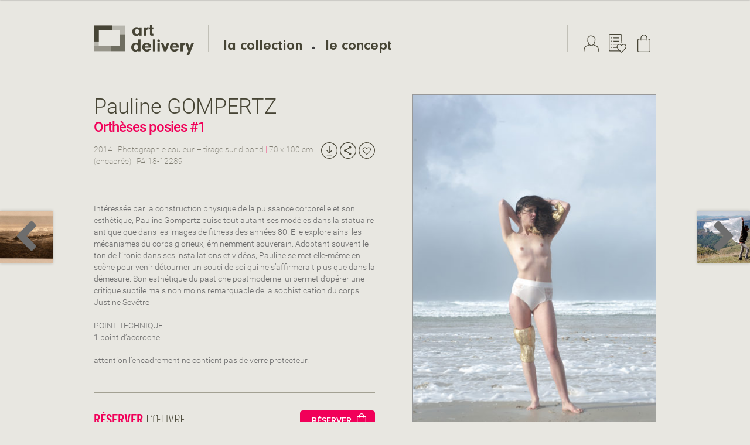

--- FILE ---
content_type: text/html; charset=UTF-8
request_url: https://artdelivery.fr/collection/ortheses-posies-1/
body_size: 14927
content:
<!doctype html>
<html lang="fr-FR">
<head>
<meta charset="UTF-8">
<meta name="viewport" content="width=device-width, initial-scale=1, maximum-scale=2.0">
<link rel="profile" href="http://gmpg.org/xfn/11">
<link rel="pingback" href="https://artdelivery.fr/xmlrpc.php">

<title>Orthèses posies #1 &#8211; artdelivery</title>
<meta name='robots' content='max-image-preview:large' />
<link rel='dns-prefetch' href='//platform-api.sharethis.com' />
<link rel='dns-prefetch' href='//fonts.googleapis.com' />
<link rel="alternate" type="application/rss+xml" title="artdelivery &raquo; Flux" href="https://artdelivery.fr/feed/" />
<link rel="alternate" type="application/rss+xml" title="artdelivery &raquo; Flux des commentaires" href="https://artdelivery.fr/comments/feed/" />
<link rel="alternate" title="oEmbed (JSON)" type="application/json+oembed" href="https://artdelivery.fr/wp-json/oembed/1.0/embed?url=https%3A%2F%2Fartdelivery.fr%2Fcollection%2Fortheses-posies-1%2F" />
<link rel="alternate" title="oEmbed (XML)" type="text/xml+oembed" href="https://artdelivery.fr/wp-json/oembed/1.0/embed?url=https%3A%2F%2Fartdelivery.fr%2Fcollection%2Fortheses-posies-1%2F&#038;format=xml" />
<style id='wp-img-auto-sizes-contain-inline-css'>
img:is([sizes=auto i],[sizes^="auto," i]){contain-intrinsic-size:3000px 1500px}
/*# sourceURL=wp-img-auto-sizes-contain-inline-css */
</style>
<style id='wp-emoji-styles-inline-css'>

	img.wp-smiley, img.emoji {
		display: inline !important;
		border: none !important;
		box-shadow: none !important;
		height: 1em !important;
		width: 1em !important;
		margin: 0 0.07em !important;
		vertical-align: -0.1em !important;
		background: none !important;
		padding: 0 !important;
	}
/*# sourceURL=wp-emoji-styles-inline-css */
</style>
<style id='wp-block-library-inline-css'>
:root{--wp-block-synced-color:#7a00df;--wp-block-synced-color--rgb:122,0,223;--wp-bound-block-color:var(--wp-block-synced-color);--wp-editor-canvas-background:#ddd;--wp-admin-theme-color:#007cba;--wp-admin-theme-color--rgb:0,124,186;--wp-admin-theme-color-darker-10:#006ba1;--wp-admin-theme-color-darker-10--rgb:0,107,160.5;--wp-admin-theme-color-darker-20:#005a87;--wp-admin-theme-color-darker-20--rgb:0,90,135;--wp-admin-border-width-focus:2px}@media (min-resolution:192dpi){:root{--wp-admin-border-width-focus:1.5px}}.wp-element-button{cursor:pointer}:root .has-very-light-gray-background-color{background-color:#eee}:root .has-very-dark-gray-background-color{background-color:#313131}:root .has-very-light-gray-color{color:#eee}:root .has-very-dark-gray-color{color:#313131}:root .has-vivid-green-cyan-to-vivid-cyan-blue-gradient-background{background:linear-gradient(135deg,#00d084,#0693e3)}:root .has-purple-crush-gradient-background{background:linear-gradient(135deg,#34e2e4,#4721fb 50%,#ab1dfe)}:root .has-hazy-dawn-gradient-background{background:linear-gradient(135deg,#faaca8,#dad0ec)}:root .has-subdued-olive-gradient-background{background:linear-gradient(135deg,#fafae1,#67a671)}:root .has-atomic-cream-gradient-background{background:linear-gradient(135deg,#fdd79a,#004a59)}:root .has-nightshade-gradient-background{background:linear-gradient(135deg,#330968,#31cdcf)}:root .has-midnight-gradient-background{background:linear-gradient(135deg,#020381,#2874fc)}:root{--wp--preset--font-size--normal:16px;--wp--preset--font-size--huge:42px}.has-regular-font-size{font-size:1em}.has-larger-font-size{font-size:2.625em}.has-normal-font-size{font-size:var(--wp--preset--font-size--normal)}.has-huge-font-size{font-size:var(--wp--preset--font-size--huge)}.has-text-align-center{text-align:center}.has-text-align-left{text-align:left}.has-text-align-right{text-align:right}.has-fit-text{white-space:nowrap!important}#end-resizable-editor-section{display:none}.aligncenter{clear:both}.items-justified-left{justify-content:flex-start}.items-justified-center{justify-content:center}.items-justified-right{justify-content:flex-end}.items-justified-space-between{justify-content:space-between}.screen-reader-text{border:0;clip-path:inset(50%);height:1px;margin:-1px;overflow:hidden;padding:0;position:absolute;width:1px;word-wrap:normal!important}.screen-reader-text:focus{background-color:#ddd;clip-path:none;color:#444;display:block;font-size:1em;height:auto;left:5px;line-height:normal;padding:15px 23px 14px;text-decoration:none;top:5px;width:auto;z-index:100000}html :where(.has-border-color){border-style:solid}html :where([style*=border-top-color]){border-top-style:solid}html :where([style*=border-right-color]){border-right-style:solid}html :where([style*=border-bottom-color]){border-bottom-style:solid}html :where([style*=border-left-color]){border-left-style:solid}html :where([style*=border-width]){border-style:solid}html :where([style*=border-top-width]){border-top-style:solid}html :where([style*=border-right-width]){border-right-style:solid}html :where([style*=border-bottom-width]){border-bottom-style:solid}html :where([style*=border-left-width]){border-left-style:solid}html :where(img[class*=wp-image-]){height:auto;max-width:100%}:where(figure){margin:0 0 1em}html :where(.is-position-sticky){--wp-admin--admin-bar--position-offset:var(--wp-admin--admin-bar--height,0px)}@media screen and (max-width:600px){html :where(.is-position-sticky){--wp-admin--admin-bar--position-offset:0px}}

/*# sourceURL=wp-block-library-inline-css */
</style><style id='global-styles-inline-css'>
:root{--wp--preset--aspect-ratio--square: 1;--wp--preset--aspect-ratio--4-3: 4/3;--wp--preset--aspect-ratio--3-4: 3/4;--wp--preset--aspect-ratio--3-2: 3/2;--wp--preset--aspect-ratio--2-3: 2/3;--wp--preset--aspect-ratio--16-9: 16/9;--wp--preset--aspect-ratio--9-16: 9/16;--wp--preset--color--black: #000000;--wp--preset--color--cyan-bluish-gray: #abb8c3;--wp--preset--color--white: #ffffff;--wp--preset--color--pale-pink: #f78da7;--wp--preset--color--vivid-red: #cf2e2e;--wp--preset--color--luminous-vivid-orange: #ff6900;--wp--preset--color--luminous-vivid-amber: #fcb900;--wp--preset--color--light-green-cyan: #7bdcb5;--wp--preset--color--vivid-green-cyan: #00d084;--wp--preset--color--pale-cyan-blue: #8ed1fc;--wp--preset--color--vivid-cyan-blue: #0693e3;--wp--preset--color--vivid-purple: #9b51e0;--wp--preset--gradient--vivid-cyan-blue-to-vivid-purple: linear-gradient(135deg,rgb(6,147,227) 0%,rgb(155,81,224) 100%);--wp--preset--gradient--light-green-cyan-to-vivid-green-cyan: linear-gradient(135deg,rgb(122,220,180) 0%,rgb(0,208,130) 100%);--wp--preset--gradient--luminous-vivid-amber-to-luminous-vivid-orange: linear-gradient(135deg,rgb(252,185,0) 0%,rgb(255,105,0) 100%);--wp--preset--gradient--luminous-vivid-orange-to-vivid-red: linear-gradient(135deg,rgb(255,105,0) 0%,rgb(207,46,46) 100%);--wp--preset--gradient--very-light-gray-to-cyan-bluish-gray: linear-gradient(135deg,rgb(238,238,238) 0%,rgb(169,184,195) 100%);--wp--preset--gradient--cool-to-warm-spectrum: linear-gradient(135deg,rgb(74,234,220) 0%,rgb(151,120,209) 20%,rgb(207,42,186) 40%,rgb(238,44,130) 60%,rgb(251,105,98) 80%,rgb(254,248,76) 100%);--wp--preset--gradient--blush-light-purple: linear-gradient(135deg,rgb(255,206,236) 0%,rgb(152,150,240) 100%);--wp--preset--gradient--blush-bordeaux: linear-gradient(135deg,rgb(254,205,165) 0%,rgb(254,45,45) 50%,rgb(107,0,62) 100%);--wp--preset--gradient--luminous-dusk: linear-gradient(135deg,rgb(255,203,112) 0%,rgb(199,81,192) 50%,rgb(65,88,208) 100%);--wp--preset--gradient--pale-ocean: linear-gradient(135deg,rgb(255,245,203) 0%,rgb(182,227,212) 50%,rgb(51,167,181) 100%);--wp--preset--gradient--electric-grass: linear-gradient(135deg,rgb(202,248,128) 0%,rgb(113,206,126) 100%);--wp--preset--gradient--midnight: linear-gradient(135deg,rgb(2,3,129) 0%,rgb(40,116,252) 100%);--wp--preset--font-size--small: 14px;--wp--preset--font-size--medium: 23px;--wp--preset--font-size--large: 26px;--wp--preset--font-size--x-large: 42px;--wp--preset--font-size--normal: 16px;--wp--preset--font-size--huge: 37px;--wp--preset--spacing--20: 0.44rem;--wp--preset--spacing--30: 0.67rem;--wp--preset--spacing--40: 1rem;--wp--preset--spacing--50: 1.5rem;--wp--preset--spacing--60: 2.25rem;--wp--preset--spacing--70: 3.38rem;--wp--preset--spacing--80: 5.06rem;--wp--preset--shadow--natural: 6px 6px 9px rgba(0, 0, 0, 0.2);--wp--preset--shadow--deep: 12px 12px 50px rgba(0, 0, 0, 0.4);--wp--preset--shadow--sharp: 6px 6px 0px rgba(0, 0, 0, 0.2);--wp--preset--shadow--outlined: 6px 6px 0px -3px rgb(255, 255, 255), 6px 6px rgb(0, 0, 0);--wp--preset--shadow--crisp: 6px 6px 0px rgb(0, 0, 0);}:root :where(.is-layout-flow) > :first-child{margin-block-start: 0;}:root :where(.is-layout-flow) > :last-child{margin-block-end: 0;}:root :where(.is-layout-flow) > *{margin-block-start: 24px;margin-block-end: 0;}:root :where(.is-layout-constrained) > :first-child{margin-block-start: 0;}:root :where(.is-layout-constrained) > :last-child{margin-block-end: 0;}:root :where(.is-layout-constrained) > *{margin-block-start: 24px;margin-block-end: 0;}:root :where(.is-layout-flex){gap: 24px;}:root :where(.is-layout-grid){gap: 24px;}body .is-layout-flex{display: flex;}.is-layout-flex{flex-wrap: wrap;align-items: center;}.is-layout-flex > :is(*, div){margin: 0;}body .is-layout-grid{display: grid;}.is-layout-grid > :is(*, div){margin: 0;}.has-black-color{color: var(--wp--preset--color--black) !important;}.has-cyan-bluish-gray-color{color: var(--wp--preset--color--cyan-bluish-gray) !important;}.has-white-color{color: var(--wp--preset--color--white) !important;}.has-pale-pink-color{color: var(--wp--preset--color--pale-pink) !important;}.has-vivid-red-color{color: var(--wp--preset--color--vivid-red) !important;}.has-luminous-vivid-orange-color{color: var(--wp--preset--color--luminous-vivid-orange) !important;}.has-luminous-vivid-amber-color{color: var(--wp--preset--color--luminous-vivid-amber) !important;}.has-light-green-cyan-color{color: var(--wp--preset--color--light-green-cyan) !important;}.has-vivid-green-cyan-color{color: var(--wp--preset--color--vivid-green-cyan) !important;}.has-pale-cyan-blue-color{color: var(--wp--preset--color--pale-cyan-blue) !important;}.has-vivid-cyan-blue-color{color: var(--wp--preset--color--vivid-cyan-blue) !important;}.has-vivid-purple-color{color: var(--wp--preset--color--vivid-purple) !important;}.has-black-background-color{background-color: var(--wp--preset--color--black) !important;}.has-cyan-bluish-gray-background-color{background-color: var(--wp--preset--color--cyan-bluish-gray) !important;}.has-white-background-color{background-color: var(--wp--preset--color--white) !important;}.has-pale-pink-background-color{background-color: var(--wp--preset--color--pale-pink) !important;}.has-vivid-red-background-color{background-color: var(--wp--preset--color--vivid-red) !important;}.has-luminous-vivid-orange-background-color{background-color: var(--wp--preset--color--luminous-vivid-orange) !important;}.has-luminous-vivid-amber-background-color{background-color: var(--wp--preset--color--luminous-vivid-amber) !important;}.has-light-green-cyan-background-color{background-color: var(--wp--preset--color--light-green-cyan) !important;}.has-vivid-green-cyan-background-color{background-color: var(--wp--preset--color--vivid-green-cyan) !important;}.has-pale-cyan-blue-background-color{background-color: var(--wp--preset--color--pale-cyan-blue) !important;}.has-vivid-cyan-blue-background-color{background-color: var(--wp--preset--color--vivid-cyan-blue) !important;}.has-vivid-purple-background-color{background-color: var(--wp--preset--color--vivid-purple) !important;}.has-black-border-color{border-color: var(--wp--preset--color--black) !important;}.has-cyan-bluish-gray-border-color{border-color: var(--wp--preset--color--cyan-bluish-gray) !important;}.has-white-border-color{border-color: var(--wp--preset--color--white) !important;}.has-pale-pink-border-color{border-color: var(--wp--preset--color--pale-pink) !important;}.has-vivid-red-border-color{border-color: var(--wp--preset--color--vivid-red) !important;}.has-luminous-vivid-orange-border-color{border-color: var(--wp--preset--color--luminous-vivid-orange) !important;}.has-luminous-vivid-amber-border-color{border-color: var(--wp--preset--color--luminous-vivid-amber) !important;}.has-light-green-cyan-border-color{border-color: var(--wp--preset--color--light-green-cyan) !important;}.has-vivid-green-cyan-border-color{border-color: var(--wp--preset--color--vivid-green-cyan) !important;}.has-pale-cyan-blue-border-color{border-color: var(--wp--preset--color--pale-cyan-blue) !important;}.has-vivid-cyan-blue-border-color{border-color: var(--wp--preset--color--vivid-cyan-blue) !important;}.has-vivid-purple-border-color{border-color: var(--wp--preset--color--vivid-purple) !important;}.has-vivid-cyan-blue-to-vivid-purple-gradient-background{background: var(--wp--preset--gradient--vivid-cyan-blue-to-vivid-purple) !important;}.has-light-green-cyan-to-vivid-green-cyan-gradient-background{background: var(--wp--preset--gradient--light-green-cyan-to-vivid-green-cyan) !important;}.has-luminous-vivid-amber-to-luminous-vivid-orange-gradient-background{background: var(--wp--preset--gradient--luminous-vivid-amber-to-luminous-vivid-orange) !important;}.has-luminous-vivid-orange-to-vivid-red-gradient-background{background: var(--wp--preset--gradient--luminous-vivid-orange-to-vivid-red) !important;}.has-very-light-gray-to-cyan-bluish-gray-gradient-background{background: var(--wp--preset--gradient--very-light-gray-to-cyan-bluish-gray) !important;}.has-cool-to-warm-spectrum-gradient-background{background: var(--wp--preset--gradient--cool-to-warm-spectrum) !important;}.has-blush-light-purple-gradient-background{background: var(--wp--preset--gradient--blush-light-purple) !important;}.has-blush-bordeaux-gradient-background{background: var(--wp--preset--gradient--blush-bordeaux) !important;}.has-luminous-dusk-gradient-background{background: var(--wp--preset--gradient--luminous-dusk) !important;}.has-pale-ocean-gradient-background{background: var(--wp--preset--gradient--pale-ocean) !important;}.has-electric-grass-gradient-background{background: var(--wp--preset--gradient--electric-grass) !important;}.has-midnight-gradient-background{background: var(--wp--preset--gradient--midnight) !important;}.has-small-font-size{font-size: var(--wp--preset--font-size--small) !important;}.has-medium-font-size{font-size: var(--wp--preset--font-size--medium) !important;}.has-large-font-size{font-size: var(--wp--preset--font-size--large) !important;}.has-x-large-font-size{font-size: var(--wp--preset--font-size--x-large) !important;}
/*# sourceURL=global-styles-inline-css */
</style>

<style id='classic-theme-styles-inline-css'>
/*! This file is auto-generated */
.wp-block-button__link{color:#fff;background-color:#32373c;border-radius:9999px;box-shadow:none;text-decoration:none;padding:calc(.667em + 2px) calc(1.333em + 2px);font-size:1.125em}.wp-block-file__button{background:#32373c;color:#fff;text-decoration:none}
/*# sourceURL=/wp-includes/css/classic-themes.min.css */
</style>
<link rel='stylesheet' id='storefront-gutenberg-blocks-css' href='https://artdelivery.fr/wp-content/themes/storefront/assets/css/base/gutenberg-blocks.css?ver=4.6.2' media='all' />
<style id='storefront-gutenberg-blocks-inline-css'>

				.wp-block-button__link:not(.has-text-color) {
					color: #333333;
				}

				.wp-block-button__link:not(.has-text-color):hover,
				.wp-block-button__link:not(.has-text-color):focus,
				.wp-block-button__link:not(.has-text-color):active {
					color: #333333;
				}

				.wp-block-button__link:not(.has-background) {
					background-color: #eeeeee;
				}

				.wp-block-button__link:not(.has-background):hover,
				.wp-block-button__link:not(.has-background):focus,
				.wp-block-button__link:not(.has-background):active {
					border-color: #d5d5d5;
					background-color: #d5d5d5;
				}

				.wc-block-grid__products .wc-block-grid__product .wp-block-button__link {
					background-color: #eeeeee;
					border-color: #eeeeee;
					color: #333333;
				}

				.wp-block-quote footer,
				.wp-block-quote cite,
				.wp-block-quote__citation {
					color: #6d6d6d;
				}

				.wp-block-pullquote cite,
				.wp-block-pullquote footer,
				.wp-block-pullquote__citation {
					color: #6d6d6d;
				}

				.wp-block-image figcaption {
					color: #6d6d6d;
				}

				.wp-block-separator.is-style-dots::before {
					color: #333333;
				}

				.wp-block-file a.wp-block-file__button {
					color: #333333;
					background-color: #eeeeee;
					border-color: #eeeeee;
				}

				.wp-block-file a.wp-block-file__button:hover,
				.wp-block-file a.wp-block-file__button:focus,
				.wp-block-file a.wp-block-file__button:active {
					color: #333333;
					background-color: #d5d5d5;
				}

				.wp-block-code,
				.wp-block-preformatted pre {
					color: #6d6d6d;
				}

				.wp-block-table:not( .has-background ):not( .is-style-stripes ) tbody tr:nth-child(2n) td {
					background-color: #fdfdfd;
				}

				.wp-block-cover .wp-block-cover__inner-container h1:not(.has-text-color),
				.wp-block-cover .wp-block-cover__inner-container h2:not(.has-text-color),
				.wp-block-cover .wp-block-cover__inner-container h3:not(.has-text-color),
				.wp-block-cover .wp-block-cover__inner-container h4:not(.has-text-color),
				.wp-block-cover .wp-block-cover__inner-container h5:not(.has-text-color),
				.wp-block-cover .wp-block-cover__inner-container h6:not(.has-text-color) {
					color: #000000;
				}

				div.wc-block-components-price-slider__range-input-progress,
				.rtl .wc-block-components-price-slider__range-input-progress {
					--range-color: #7f54b3;
				}

				/* Target only IE11 */
				@media all and (-ms-high-contrast: none), (-ms-high-contrast: active) {
					.wc-block-components-price-slider__range-input-progress {
						background: #7f54b3;
					}
				}

				.wc-block-components-button:not(.is-link) {
					background-color: #333333;
					color: #ffffff;
				}

				.wc-block-components-button:not(.is-link):hover,
				.wc-block-components-button:not(.is-link):focus,
				.wc-block-components-button:not(.is-link):active {
					background-color: #1a1a1a;
					color: #ffffff;
				}

				.wc-block-components-button:not(.is-link):disabled {
					background-color: #333333;
					color: #ffffff;
				}

				.wc-block-cart__submit-container {
					background-color: #ffffff;
				}

				.wc-block-cart__submit-container::before {
					color: rgba(220,220,220,0.5);
				}

				.wc-block-components-order-summary-item__quantity {
					background-color: #ffffff;
					border-color: #6d6d6d;
					box-shadow: 0 0 0 2px #ffffff;
					color: #6d6d6d;
				}
			
/*# sourceURL=storefront-gutenberg-blocks-inline-css */
</style>
<link rel='stylesheet' id='datepickercss-css' href='https://artdelivery.fr/wp-content/plugins/artdelivery-delivery/assets/css/daterangepicker.min.css?ver=1.1' media='all' />
<link rel='stylesheet' id='artdelivery-woocommerce-css-css' href='https://artdelivery.fr/wp-content/plugins/artdelivery-woocommerce/assets/css/artdelivery-woocommerce.css?ver=1.1' media='all' />
<link rel='stylesheet' id='photoswipe-css' href='https://artdelivery.fr/wp-content/plugins/woocommerce/assets/css/photoswipe/photoswipe.min.css?ver=10.4.3' media='all' />
<link rel='stylesheet' id='photoswipe-default-skin-css' href='https://artdelivery.fr/wp-content/plugins/woocommerce/assets/css/photoswipe/default-skin/default-skin.min.css?ver=10.4.3' media='all' />
<style id='woocommerce-inline-inline-css'>
.woocommerce form .form-row .required { visibility: visible; }
/*# sourceURL=woocommerce-inline-inline-css */
</style>
<link rel='stylesheet' id='dgwt-wcas-style-css' href='https://artdelivery.fr/wp-content/plugins/ajax-search-for-woocommerce-premium/assets/css/style.min.css?ver=1.32.2' media='all' />
<link rel='stylesheet' id='storefront-style-css' href='https://artdelivery.fr/wp-content/themes/storefront/style.css?ver=4.6.2' media='all' />
<style id='storefront-style-inline-css'>

			.main-navigation ul li a,
			.site-title a,
			ul.menu li a,
			.site-branding h1 a,
			button.menu-toggle,
			button.menu-toggle:hover,
			.handheld-navigation .dropdown-toggle {
				color: #333333;
			}

			button.menu-toggle,
			button.menu-toggle:hover {
				border-color: #333333;
			}

			.main-navigation ul li a:hover,
			.main-navigation ul li:hover > a,
			.site-title a:hover,
			.site-header ul.menu li.current-menu-item > a {
				color: #747474;
			}

			table:not( .has-background ) th {
				background-color: #f8f8f8;
			}

			table:not( .has-background ) tbody td {
				background-color: #fdfdfd;
			}

			table:not( .has-background ) tbody tr:nth-child(2n) td,
			fieldset,
			fieldset legend {
				background-color: #fbfbfb;
			}

			.site-header,
			.secondary-navigation ul ul,
			.main-navigation ul.menu > li.menu-item-has-children:after,
			.secondary-navigation ul.menu ul,
			.storefront-handheld-footer-bar,
			.storefront-handheld-footer-bar ul li > a,
			.storefront-handheld-footer-bar ul li.search .site-search,
			button.menu-toggle,
			button.menu-toggle:hover {
				background-color: #ffffff;
			}

			p.site-description,
			.site-header,
			.storefront-handheld-footer-bar {
				color: #404040;
			}

			button.menu-toggle:after,
			button.menu-toggle:before,
			button.menu-toggle span:before {
				background-color: #333333;
			}

			h1, h2, h3, h4, h5, h6, .wc-block-grid__product-title {
				color: #333333;
			}

			.widget h1 {
				border-bottom-color: #333333;
			}

			body,
			.secondary-navigation a {
				color: #6d6d6d;
			}

			.widget-area .widget a,
			.hentry .entry-header .posted-on a,
			.hentry .entry-header .post-author a,
			.hentry .entry-header .post-comments a,
			.hentry .entry-header .byline a {
				color: #727272;
			}

			a {
				color: #7f54b3;
			}

			a:focus,
			button:focus,
			.button.alt:focus,
			input:focus,
			textarea:focus,
			input[type="button"]:focus,
			input[type="reset"]:focus,
			input[type="submit"]:focus,
			input[type="email"]:focus,
			input[type="tel"]:focus,
			input[type="url"]:focus,
			input[type="password"]:focus,
			input[type="search"]:focus {
				outline-color: #7f54b3;
			}

			button, input[type="button"], input[type="reset"], input[type="submit"], .button, .widget a.button {
				background-color: #eeeeee;
				border-color: #eeeeee;
				color: #333333;
			}

			button:hover, input[type="button"]:hover, input[type="reset"]:hover, input[type="submit"]:hover, .button:hover, .widget a.button:hover {
				background-color: #d5d5d5;
				border-color: #d5d5d5;
				color: #333333;
			}

			button.alt, input[type="button"].alt, input[type="reset"].alt, input[type="submit"].alt, .button.alt, .widget-area .widget a.button.alt {
				background-color: #333333;
				border-color: #333333;
				color: #ffffff;
			}

			button.alt:hover, input[type="button"].alt:hover, input[type="reset"].alt:hover, input[type="submit"].alt:hover, .button.alt:hover, .widget-area .widget a.button.alt:hover {
				background-color: #1a1a1a;
				border-color: #1a1a1a;
				color: #ffffff;
			}

			.pagination .page-numbers li .page-numbers.current {
				background-color: #e6e6e6;
				color: #636363;
			}

			#comments .comment-list .comment-content .comment-text {
				background-color: #f8f8f8;
			}

			.site-footer {
				background-color: #f0f0f0;
				color: #6d6d6d;
			}

			.site-footer a:not(.button):not(.components-button) {
				color: #333333;
			}

			.site-footer .storefront-handheld-footer-bar a:not(.button):not(.components-button) {
				color: #333333;
			}

			.site-footer h1, .site-footer h2, .site-footer h3, .site-footer h4, .site-footer h5, .site-footer h6, .site-footer .widget .widget-title, .site-footer .widget .widgettitle {
				color: #333333;
			}

			.page-template-template-homepage.has-post-thumbnail .type-page.has-post-thumbnail .entry-title {
				color: #000000;
			}

			.page-template-template-homepage.has-post-thumbnail .type-page.has-post-thumbnail .entry-content {
				color: #000000;
			}

			@media screen and ( min-width: 768px ) {
				.secondary-navigation ul.menu a:hover {
					color: #595959;
				}

				.secondary-navigation ul.menu a {
					color: #404040;
				}

				.main-navigation ul.menu ul.sub-menu,
				.main-navigation ul.nav-menu ul.children {
					background-color: #f0f0f0;
				}

				.site-header {
					border-bottom-color: #f0f0f0;
				}
			}
/*# sourceURL=storefront-style-inline-css */
</style>
<link rel='stylesheet' id='storefront-icons-css' href='https://artdelivery.fr/wp-content/themes/storefront/assets/css/base/icons.css?ver=4.6.2' media='all' />
<link rel='stylesheet' id='storefront-fonts-css' href='https://fonts.googleapis.com/css?family=Source+Sans+Pro%3A400%2C300%2C300italic%2C400italic%2C600%2C700%2C900&#038;subset=latin%2Clatin-ext&#038;ver=4.6.2' media='all' />
<link rel='stylesheet' id='storefront-woocommerce-style-css' href='https://artdelivery.fr/wp-content/themes/storefront/assets/css/woocommerce/woocommerce.css?ver=4.6.2' media='all' />
<style id='storefront-woocommerce-style-inline-css'>
@font-face {
				font-family: star;
				src: url(https://artdelivery.fr/wp-content/plugins/woocommerce/assets/fonts/star.eot);
				src:
					url(https://artdelivery.fr/wp-content/plugins/woocommerce/assets/fonts/star.eot?#iefix) format("embedded-opentype"),
					url(https://artdelivery.fr/wp-content/plugins/woocommerce/assets/fonts/star.woff) format("woff"),
					url(https://artdelivery.fr/wp-content/plugins/woocommerce/assets/fonts/star.ttf) format("truetype"),
					url(https://artdelivery.fr/wp-content/plugins/woocommerce/assets/fonts/star.svg#star) format("svg");
				font-weight: 400;
				font-style: normal;
			}
			@font-face {
				font-family: WooCommerce;
				src: url(https://artdelivery.fr/wp-content/plugins/woocommerce/assets/fonts/WooCommerce.eot);
				src:
					url(https://artdelivery.fr/wp-content/plugins/woocommerce/assets/fonts/WooCommerce.eot?#iefix) format("embedded-opentype"),
					url(https://artdelivery.fr/wp-content/plugins/woocommerce/assets/fonts/WooCommerce.woff) format("woff"),
					url(https://artdelivery.fr/wp-content/plugins/woocommerce/assets/fonts/WooCommerce.ttf) format("truetype"),
					url(https://artdelivery.fr/wp-content/plugins/woocommerce/assets/fonts/WooCommerce.svg#WooCommerce) format("svg");
				font-weight: 400;
				font-style: normal;
			}

			a.cart-contents,
			.site-header-cart .widget_shopping_cart a {
				color: #333333;
			}

			a.cart-contents:hover,
			.site-header-cart .widget_shopping_cart a:hover,
			.site-header-cart:hover > li > a {
				color: #747474;
			}

			table.cart td.product-remove,
			table.cart td.actions {
				border-top-color: #ffffff;
			}

			.storefront-handheld-footer-bar ul li.cart .count {
				background-color: #333333;
				color: #ffffff;
				border-color: #ffffff;
			}

			.woocommerce-tabs ul.tabs li.active a,
			ul.products li.product .price,
			.onsale,
			.wc-block-grid__product-onsale,
			.widget_search form:before,
			.widget_product_search form:before {
				color: #6d6d6d;
			}

			.woocommerce-breadcrumb a,
			a.woocommerce-review-link,
			.product_meta a {
				color: #727272;
			}

			.wc-block-grid__product-onsale,
			.onsale {
				border-color: #6d6d6d;
			}

			.star-rating span:before,
			.quantity .plus, .quantity .minus,
			p.stars a:hover:after,
			p.stars a:after,
			.star-rating span:before,
			#payment .payment_methods li input[type=radio]:first-child:checked+label:before {
				color: #7f54b3;
			}

			.widget_price_filter .ui-slider .ui-slider-range,
			.widget_price_filter .ui-slider .ui-slider-handle {
				background-color: #7f54b3;
			}

			.order_details {
				background-color: #f8f8f8;
			}

			.order_details > li {
				border-bottom: 1px dotted #e3e3e3;
			}

			.order_details:before,
			.order_details:after {
				background: -webkit-linear-gradient(transparent 0,transparent 0),-webkit-linear-gradient(135deg,#f8f8f8 33.33%,transparent 33.33%),-webkit-linear-gradient(45deg,#f8f8f8 33.33%,transparent 33.33%)
			}

			#order_review {
				background-color: #ffffff;
			}

			#payment .payment_methods > li .payment_box,
			#payment .place-order {
				background-color: #fafafa;
			}

			#payment .payment_methods > li:not(.woocommerce-notice) {
				background-color: #f5f5f5;
			}

			#payment .payment_methods > li:not(.woocommerce-notice):hover {
				background-color: #f0f0f0;
			}

			.woocommerce-pagination .page-numbers li .page-numbers.current {
				background-color: #e6e6e6;
				color: #636363;
			}

			.wc-block-grid__product-onsale,
			.onsale,
			.woocommerce-pagination .page-numbers li .page-numbers:not(.current) {
				color: #6d6d6d;
			}

			p.stars a:before,
			p.stars a:hover~a:before,
			p.stars.selected a.active~a:before {
				color: #6d6d6d;
			}

			p.stars.selected a.active:before,
			p.stars:hover a:before,
			p.stars.selected a:not(.active):before,
			p.stars.selected a.active:before {
				color: #7f54b3;
			}

			.single-product div.product .woocommerce-product-gallery .woocommerce-product-gallery__trigger {
				background-color: #eeeeee;
				color: #333333;
			}

			.single-product div.product .woocommerce-product-gallery .woocommerce-product-gallery__trigger:hover {
				background-color: #d5d5d5;
				border-color: #d5d5d5;
				color: #333333;
			}

			.button.added_to_cart:focus,
			.button.wc-forward:focus {
				outline-color: #7f54b3;
			}

			.added_to_cart,
			.site-header-cart .widget_shopping_cart a.button,
			.wc-block-grid__products .wc-block-grid__product .wp-block-button__link {
				background-color: #eeeeee;
				border-color: #eeeeee;
				color: #333333;
			}

			.added_to_cart:hover,
			.site-header-cart .widget_shopping_cart a.button:hover,
			.wc-block-grid__products .wc-block-grid__product .wp-block-button__link:hover {
				background-color: #d5d5d5;
				border-color: #d5d5d5;
				color: #333333;
			}

			.added_to_cart.alt, .added_to_cart, .widget a.button.checkout {
				background-color: #333333;
				border-color: #333333;
				color: #ffffff;
			}

			.added_to_cart.alt:hover, .added_to_cart:hover, .widget a.button.checkout:hover {
				background-color: #1a1a1a;
				border-color: #1a1a1a;
				color: #ffffff;
			}

			.button.loading {
				color: #eeeeee;
			}

			.button.loading:hover {
				background-color: #eeeeee;
			}

			.button.loading:after {
				color: #333333;
			}

			@media screen and ( min-width: 768px ) {
				.site-header-cart .widget_shopping_cart,
				.site-header .product_list_widget li .quantity {
					color: #404040;
				}

				.site-header-cart .widget_shopping_cart .buttons,
				.site-header-cart .widget_shopping_cart .total {
					background-color: #f5f5f5;
				}

				.site-header-cart .widget_shopping_cart {
					background-color: #f0f0f0;
				}
			}
				.storefront-product-pagination a {
					color: #6d6d6d;
					background-color: #ffffff;
				}
				.storefront-sticky-add-to-cart {
					color: #6d6d6d;
					background-color: #ffffff;
				}

				.storefront-sticky-add-to-cart a:not(.button) {
					color: #333333;
				}
/*# sourceURL=storefront-woocommerce-style-inline-css */
</style>
<link rel='stylesheet' id='storefront-child-style-css' href='https://artdelivery.fr/wp-content/themes/artdelivery/style.css?ver=1.0.0' media='all' />
<link rel='stylesheet' id='storefront-woocommerce-brands-style-css' href='https://artdelivery.fr/wp-content/themes/storefront/assets/css/woocommerce/extensions/brands.css?ver=4.6.2' media='all' />
<script src="https://artdelivery.fr/wp-includes/js/jquery/jquery.min.js?ver=3.7.1" id="jquery-core-js"></script>
<script src="https://artdelivery.fr/wp-includes/js/jquery/jquery-migrate.min.js?ver=3.4.1" id="jquery-migrate-js"></script>
<script src="https://artdelivery.fr/wp-content/plugins/woocommerce/assets/js/jquery-blockui/jquery.blockUI.min.js?ver=2.7.0-wc.10.4.3" id="wc-jquery-blockui-js" defer data-wp-strategy="defer"></script>
<script id="wc-add-to-cart-js-extra">
var wc_add_to_cart_params = {"ajax_url":"/wp-admin/admin-ajax.php","wc_ajax_url":"/?wc-ajax=%%endpoint%%","i18n_view_cart":"Voir le panier","cart_url":"https://artdelivery.fr/panier/","is_cart":"","cart_redirect_after_add":"no"};
//# sourceURL=wc-add-to-cart-js-extra
</script>
<script src="https://artdelivery.fr/wp-content/plugins/woocommerce/assets/js/frontend/add-to-cart.min.js?ver=10.4.3" id="wc-add-to-cart-js" defer data-wp-strategy="defer"></script>
<script src="https://artdelivery.fr/wp-content/plugins/woocommerce/assets/js/zoom/jquery.zoom.min.js?ver=1.7.21-wc.10.4.3" id="wc-zoom-js" defer data-wp-strategy="defer"></script>
<script src="https://artdelivery.fr/wp-content/plugins/woocommerce/assets/js/flexslider/jquery.flexslider.min.js?ver=2.7.2-wc.10.4.3" id="wc-flexslider-js" defer data-wp-strategy="defer"></script>
<script src="https://artdelivery.fr/wp-content/plugins/woocommerce/assets/js/photoswipe/photoswipe.min.js?ver=4.1.1-wc.10.4.3" id="wc-photoswipe-js" defer data-wp-strategy="defer"></script>
<script src="https://artdelivery.fr/wp-content/plugins/woocommerce/assets/js/photoswipe/photoswipe-ui-default.min.js?ver=4.1.1-wc.10.4.3" id="wc-photoswipe-ui-default-js" defer data-wp-strategy="defer"></script>
<script id="wc-single-product-js-extra">
var wc_single_product_params = {"i18n_required_rating_text":"Veuillez s\u00e9lectionner une note","i18n_rating_options":["1\u00a0\u00e9toile sur 5","2\u00a0\u00e9toiles sur 5","3\u00a0\u00e9toiles sur 5","4\u00a0\u00e9toiles sur 5","5\u00a0\u00e9toiles sur 5"],"i18n_product_gallery_trigger_text":"Voir la galerie d\u2019images en plein \u00e9cran","review_rating_required":"yes","flexslider":{"rtl":false,"animation":"slide","smoothHeight":true,"directionNav":false,"controlNav":"thumbnails","slideshow":false,"animationSpeed":500,"animationLoop":false,"allowOneSlide":false},"zoom_enabled":"1","zoom_options":[],"photoswipe_enabled":"1","photoswipe_options":{"shareEl":false,"closeOnScroll":false,"history":false,"hideAnimationDuration":0,"showAnimationDuration":0},"flexslider_enabled":"1"};
//# sourceURL=wc-single-product-js-extra
</script>
<script src="https://artdelivery.fr/wp-content/plugins/woocommerce/assets/js/frontend/single-product.min.js?ver=10.4.3" id="wc-single-product-js" defer data-wp-strategy="defer"></script>
<script src="https://artdelivery.fr/wp-content/plugins/woocommerce/assets/js/js-cookie/js.cookie.min.js?ver=2.1.4-wc.10.4.3" id="wc-js-cookie-js" defer data-wp-strategy="defer"></script>
<script id="woocommerce-js-extra">
var woocommerce_params = {"ajax_url":"/wp-admin/admin-ajax.php","wc_ajax_url":"/?wc-ajax=%%endpoint%%","i18n_password_show":"Afficher le mot de passe","i18n_password_hide":"Masquer le mot de passe"};
//# sourceURL=woocommerce-js-extra
</script>
<script src="https://artdelivery.fr/wp-content/plugins/woocommerce/assets/js/frontend/woocommerce.min.js?ver=10.4.3" id="woocommerce-js" defer data-wp-strategy="defer"></script>
<script id="wc-cart-fragments-js-extra">
var wc_cart_fragments_params = {"ajax_url":"/wp-admin/admin-ajax.php","wc_ajax_url":"/?wc-ajax=%%endpoint%%","cart_hash_key":"wc_cart_hash_2d0e3e761439e260ad3a0b97d331da77","fragment_name":"wc_fragments_2d0e3e761439e260ad3a0b97d331da77","request_timeout":"5000"};
//# sourceURL=wc-cart-fragments-js-extra
</script>
<script src="https://artdelivery.fr/wp-content/plugins/woocommerce/assets/js/frontend/cart-fragments.min.js?ver=10.4.3" id="wc-cart-fragments-js" defer data-wp-strategy="defer"></script>
<script src="//platform-api.sharethis.com/js/sharethis.js?ver=6.9#property=5ff3106f74e0a600127b0b9f&amp;product=sop&#039; async=&#039;async" id="sharethis-js"></script>
<link rel="https://api.w.org/" href="https://artdelivery.fr/wp-json/" /><link rel="alternate" title="JSON" type="application/json" href="https://artdelivery.fr/wp-json/wp/v2/product/12289" /><link rel="EditURI" type="application/rsd+xml" title="RSD" href="https://artdelivery.fr/xmlrpc.php?rsd" />
<meta name="generator" content="WordPress 6.9" />
<meta name="generator" content="WooCommerce 10.4.3" />
<link rel="canonical" href="https://artdelivery.fr/collection/ortheses-posies-1/" />
<link rel='shortlink' href='https://artdelivery.fr/?p=12289' />
		<style>
			.dgwt-wcas-ico-magnifier,.dgwt-wcas-ico-magnifier-handler{max-width:20px}		</style>
			<noscript><style>.woocommerce-product-gallery{ opacity: 1 !important; }</style></noscript>
	<style>.recentcomments a{display:inline !important;padding:0 !important;margin:0 !important;}</style><link rel="icon" href="https://artdelivery.fr/wp-content/uploads/2020/05/cropped-site-icon-100x100.png" sizes="32x32" />
<link rel="icon" href="https://artdelivery.fr/wp-content/uploads/2020/05/cropped-site-icon-224x224.png" sizes="192x192" />
<link rel="apple-touch-icon" href="https://artdelivery.fr/wp-content/uploads/2020/05/cropped-site-icon-224x224.png" />
<meta name="msapplication-TileImage" content="https://artdelivery.fr/wp-content/uploads/2020/05/cropped-site-icon-300x300.png" />

<!-- Global site tag (gtag.js) - Google Analytics -->
<script async src="https://www.googletagmanager.com/gtag/js?id=UA-109131098-1"></script>
<script>
  window.dataLayer = window.dataLayer || [];
  function gtag(){dataLayer.push(arguments);}
  gtag('js', new Date());

  gtag('config', 'UA-109131098-1');
</script>


<link rel='stylesheet' id='wc-blocks-style-css' href='https://artdelivery.fr/wp-content/plugins/woocommerce/assets/client/blocks/wc-blocks.css?ver=wc-10.4.3' media='all' />
</head>

<body class="wp-singular product-template-default single single-product postid-12289 wp-custom-logo wp-embed-responsive wp-theme-storefront wp-child-theme-artdelivery theme-storefront woocommerce woocommerce-page woocommerce-no-js storefront-secondary-navigation storefront-align-wide right-sidebar woocommerce-active">



<div id="page" class="hfeed site">
	
	<header id="masthead" class="site-header" role="banner" style="">
            <div class="col-full">
                <a class="skip-link screen-reader-text" href="#site-navigation">Aller à la navigation</a>
				<a class="skip-link screen-reader-text" href="#content">Aller au contenu</a>
                <div class="site-branding">
                    <a href="https://artdelivery.fr/" class="custom-logo-link" rel="home"><img src="https://artdelivery.fr/wp-content/themes/artdelivery/assets/images/logo.png" class="attachment-full size-full" alt=""></a>                </div>
                <nav id="site-navigation" class="main-navigation" role="navigation" aria-label="Navigation principale">
					<button class="menu-toggle" aria-controls="site-navigation" aria-expanded="false"><span>Menu</span></button>
					<div class="primary-navigation"><ul id="menu-principal" class="menu"><li id="menu-item-1491" class="menu-item menu-item-type-post_type menu-item-object-page current_page_parent menu-item-1491"><a href="https://artdelivery.fr/catalogue/">La collection</a></li>
<li id="menu-item-1490" class="menu-item menu-item-type-post_type menu-item-object-page menu-item-1490"><a href="https://artdelivery.fr/le-concept/">Le concept</a></li>
</ul></div><div class="handheld-navigation"><ul id="menu-mobile" class="menu"><li id="menu-item-7359" class="menu-item menu-item-type-post_type menu-item-object-page current_page_parent menu-item-7359"><a href="https://artdelivery.fr/catalogue/">Catalogue</a></li>
<li id="menu-item-7360" class="menu-item menu-item-type-post_type menu-item-object-page menu-item-7360"><a href="https://artdelivery.fr/le-concept/">Le concept</a></li>
<li id="menu-item-7364" class="menu-item menu-item-type-post_type menu-item-object-page menu-item-7364"><a href="https://artdelivery.fr/mon-compte/">Mon compte</a></li>
<li id="menu-item-7363" class="menu-item menu-item-type-custom menu-item-object-custom menu-item-7363"><a href="https://artdelivery.fr/wishlist">Liste de souhaits</a></li>
<li id="menu-item-7365" class="menu-item menu-item-type-post_type menu-item-object-page menu-item-7365"><a href="https://artdelivery.fr/commande/">Panier</a></li>
</ul></div>				</nav><!-- #site-navigation -->
                <nav class="secondary-navigation" role="navigation" aria-label="Navigation secondaire">
                        <div class="menu-secondaire-container"><ul id="menu-secondaire" class="menu"><li id="menu-item-1385" class="menu-item menu-item-type-post_type menu-item-object-page menu-item-1385"><a href="https://artdelivery.fr/mon-compte/">Mon compte</a></li>
<li id="menu-item-1387" class="menu-item menu-item-type-custom menu-item-object-custom menu-item-1387"><a href="https://artdelivery.fr/wishlist">Mes souhaits</a></li>
<li id="menu-item-1563" class="cart menu-item menu-item-type-post_type menu-item-object-page menu-item-1563 "><a href="https://artdelivery.fr/commande"></a></li></ul></div>                </nav><!-- #site-navigation -->
            </div>
		
	</header><!-- #masthead -->

	
	<div id="content" class="site-content" tabindex="-1">

        <div class="woocommerce"></div>
			<div id="primary" class="content-area">
			<main id="main" class="site-main" role="main">
		
        
                		<nav class="storefront-product-pagination" aria-label="Plus de produits">
							<a href="https://artdelivery.fr/collection/depaysager/" rel="prev">
					<img width="324" height="324" src="https://artdelivery.fr/wp-content/uploads/2021/02/PAI17-324x324.jpg" class="attachment-woocommerce_thumbnail size-woocommerce_thumbnail" alt="PAI17-12288 - Dépaysager - Alice GODEAU" />					<span class="storefront-product-pagination__title">PAI17-12288 - Dépaysager - Alice GODEAU</span>
				</a>
			
							<a href="https://artdelivery.fr/collection/se-fondre-dans-la-masse-apprivoiser-son-environnement-sintegrer/" rel="next">
					<img width="324" height="324" src="https://artdelivery.fr/wp-content/uploads/2021/02/PAI19-324x324.jpg" class="attachment-woocommerce_thumbnail size-woocommerce_thumbnail" alt="PAI19-12291 - Se fondre dans la masse- Apprivoiser son environnement -S’intégrer - Pierre-Yves HÉLOU" />					<span class="storefront-product-pagination__title">PAI19-12291 - Se fondre dans la masse- Apprivoiser son environnement -S’intégrer - Pierre-Yves HÉLOU</span>
				</a>
					</nav><!-- .storefront-product-pagination -->
		<div class="col-full">
    <div class="woocommerce-notices-wrapper"></div>    <div id="product-12289" class="product type-product post-12289 status-publish first instock product_cat-artiste-femme product_cat-cueillir-des-etoiles product_cat-diplome-de-lecole product_cat-corps has-post-thumbnail sold-individually shipping-taxable purchasable product-type-simple">

                        <div class="product-description">
                <header>
                    <h3 class="product-author">Pauline GOMPERTZ</h3>
                    <h1 class="product-title entry-title">Orthèses posies #1</h1>
                    <div class="product-infos">
                        <p>
                                                                                    
                                                        <span class="product-year">2014</span>
                                                                                    <span class="product-infos-separator">|</span>
                                                                                    <span class="product-technic-type">Photographie couleur – tirage sur dibond</span>
                                                                                                                                            <span class="product-infos-separator">|</span>
                                                        <span class="product-technic-dimensions">70 x 100 cm  (encadrée)</span>
                            <span class="product-infos-separator">|</span>
                            <span class="num_inventaire">PAI18-12289</span>
                        </p>
                        <div class="product-actions">
                            <div class="product-dwld">
                                <a href="https://artdelivery.fr/delivery-pdf-product?post_id=12289"></a>
                            </div>
                            <!-- <div class="product-share"></div> -->
                            <div class="product-share a2a_dd"></div>
                            <!-- AddToAny BEGIN -->
                            <script>
                                var a2a_config = a2a_config || {};
                                a2a_config.onclick = 1;
                                a2a_config.locale = "fr";
                                a2a_config.icon_color = "transparent";
                                a2a_config.color_bg = "dad9d4";
                                a2a_config.color_border = "dad9d4";
                                a2a_config.color_link_text = "474536";
                                a2a_config.color_link_text_hover = "474536";
                                a2a_config.num_services = 4;
                            </script>
                            <script async src="https://static.addtoany.com/menu/page.js"></script>
                            <!-- AddToAny END -->
                                                        <div class="product-like " data-product-id="12289"></div>
                        </div>
                    </div>
                </header>
                                                                    <div class="product-content">
                        <p>Intéressée par la construction physique de la puissance corporelle et son esthétique, Pauline Gompertz puise tout autant ses modèles dans la statuaire antique que dans les images de fitness des années 80. Elle explore ainsi les mécanismes du corps glorieux, éminemment souverain. Adoptant souvent le ton de l’ironie dans ses installations et vidéos, Pauline se met elle-même en scène pour venir détourner un souci de soi qui ne s’affirmerait plus que dans la démesure. Son esthétique du pastiche postmoderne lui permet d’opérer une critique subtile mais non moins remarquable de la sophistication du corps.<br />
Justine Sevêtre</p>
<p>POINT TECHNIQUE<br />
1 point d&rsquo;accroche</p>
<p>attention l&rsquo;encadrement ne contient pas de verre protecteur.</p>
                    </div>
                                <div class="reservation clearfix">
                    <h4><span>Réserver</span> l’&oelig;uvre</h4>
                                            <h5>Calendrier de disponibilité de l'oeuvre</h6>
                        <p>
                            <small>
                            Cliquer sur résevrer pour créer un compte et choisissez les dates de livraison et retrait disponibles (sur fond blanc). Les dates du calendrier sont sur fond gris : l'œuvre est indisponible
                            </small>    
                        </p>
                        
	
	<form class="cart" action="https://artdelivery.fr/collection/ortheses-posies-1/" method="post" enctype='multipart/form-data'>
		<input type="hidden" value="12289" name="product_id" id="product_id"><input type="hidden" value="" name="delivery_date_start" id="delivery_date_start"><input type="hidden" value="" name="delivery_date_start_timeslot" id="delivery_date_start_timeslot"><input type="hidden" value="" name="delivery_date_end" id="delivery_date_end"><input type="hidden" value="" name="delivery_date_end_timeslot" id="delivery_date_end_timeslot"><div id="daterangecontainer"></div><div class="delivery-timeslots-date-start-select"><label>Horaire de livraison</label><br/><select name="delivery_date_start_timeslots_select" id="delivery_date_start_timeslots_select"></select></div><div class="delivery-timeslots-date-end-select"><label>Horaire de retour</label><br/><select name="delivery_date_end_timeslots_select" id="delivery_date_end_timeslots_select"></select></div>
		<div class="quantity">
		<label class="screen-reader-text" for="quantity_697079153e477">quantité de PAI18-12289 - Orthèses posies #1 - Pauline GOMPERTZ</label>
	<input
		type="hidden"
				id="quantity_697079153e477"
		class="input-text qty text"
		name="quantity"
		value="1"
		aria-label="Quantité de produits"
				min="1"
					max="1"
							step="1"
			placeholder=""
			inputmode="numeric"
			autocomplete="off"
			/>
	</div>

		<button type="submit" name="add-to-cart" value="12289" class="single_add_to_cart_button button alt">Réserver</button>

			</form>

	
                                    </div>

                                                                                    <div class="related-products">
                            <h4>Autres oeuvres de <span>Pauline GOMPERTZ</span></h4>
                                                        <ul 
                                                            class="no-cycle-slideshow clear"
                                                        >
                                                            <li class="related-product">
                                    <a href="https://artdelivery.fr/collection/mont-olympe/" >
                                        <img width="224" height="224" src="https://artdelivery.fr/wp-content/uploads/2021/02/VE05-copie-224x224.jpg" class="attachment-thumbnail-related-product size-thumbnail-related-product wp-post-image" alt="" decoding="async" srcset="https://artdelivery.fr/wp-content/uploads/2021/02/VE05-copie-224x224.jpg 224w, https://artdelivery.fr/wp-content/uploads/2021/02/VE05-copie-150x150.jpg 150w, https://artdelivery.fr/wp-content/uploads/2021/02/VE05-copie-324x324.jpg 324w, https://artdelivery.fr/wp-content/uploads/2021/02/VE05-copie-100x100.jpg 100w" sizes="(max-width: 224px) 100vw, 224px" />                                        <h5>Mont Olympe</h5>
                                        
                                                                                                                                                                
                                        <div class="related-product-details">
                                            <span class="product-year">2014</span>
                                                                                            <span class="product-infos-separator">|</span>
                                                                                        <span class="product-technic-type">Vidéo 1' 30'' </span>
                                                                                        <div class="product-like " data-product-id="12327"></div>
                                        </div>
                                    </a>
                                </li>
                                                        </ul>
                        </div>
                                                </div>
            <div class="product-image-gallery">
                <div class="product-gallery-container cycle-slideshow" data-cycle-timeout="0" data-cycle-auto-height="container"><img width="416" height="635" src="https://artdelivery.fr/wp-content/uploads/2021/02/PAI18-416x635.jpg" class="attachment-shop_single size-shop_single" alt="" decoding="async" loading="lazy" srcset="https://artdelivery.fr/wp-content/uploads/2021/02/PAI18-416x635.jpg 416w, https://artdelivery.fr/wp-content/uploads/2021/02/PAI18-196x300.jpg 196w, https://artdelivery.fr/wp-content/uploads/2021/02/PAI18-670x1024.jpg 670w, https://artdelivery.fr/wp-content/uploads/2021/02/PAI18-768x1173.jpg 768w, https://artdelivery.fr/wp-content/uploads/2021/02/PAI18-1006x1536.jpg 1006w, https://artdelivery.fr/wp-content/uploads/2021/02/PAI18-64x98.jpg 64w, https://artdelivery.fr/wp-content/uploads/2021/02/PAI18.jpg 1160w" sizes="auto, (max-width: 416px) 100vw, 416px" /><div class="product-gallery-container-pager cycle-pager"></div></div>                                <div class="perspective-thumb" data-width="70" data-height="100">
                    <img width="65" height="100" src="https://artdelivery.fr/wp-content/uploads/2021/02/PAI18-196x300.jpg" class="attachment-0x100 size-0x100 wp-post-image" alt="" decoding="async" loading="lazy" srcset="https://artdelivery.fr/wp-content/uploads/2021/02/PAI18-196x300.jpg 196w, https://artdelivery.fr/wp-content/uploads/2021/02/PAI18-670x1024.jpg 670w, https://artdelivery.fr/wp-content/uploads/2021/02/PAI18-768x1173.jpg 768w, https://artdelivery.fr/wp-content/uploads/2021/02/PAI18-1006x1536.jpg 1006w, https://artdelivery.fr/wp-content/uploads/2021/02/PAI18-416x635.jpg 416w, https://artdelivery.fr/wp-content/uploads/2021/02/PAI18-64x98.jpg 64w, https://artdelivery.fr/wp-content/uploads/2021/02/PAI18.jpg 1160w" sizes="auto, (max-width: 65px) 100vw, 65px" />                </div>
                            </div>
            <!--<div class="summary entry-summary">-->
                                <!--</div>-->

            
    </div>

    </div>
        
				</main><!-- #main -->
		</div><!-- #primary -->

		
	

        </div><!-- #content -->

        
        <footer id="colophon" class="site-footer" role="contentinfo">
                <div class="col-full">
                    <div class="footer-logo-bxarts">
                        <a href="https://beauxartsnantes.fr/">
                            <img src="https://artdelivery.fr/wp-content/themes/artdelivery/assets/images/logo-bxarts-nt-sn.png" alt=""/>
                        </a>
                    </div>
                    <div class="footer-contacts">
                        <p><strong>(+33) 2 55 58 64 96 | contact@artdelivery.fr</strong></p>
<p>2 allée Frida-Kahlo<br />
CS 56340<br />
F-44263 Nantes cedex 02</p>
                    </div>
                    <div class="footer-partners">
                        <p><a href="https://www.culture.gouv.fr/"><img loading="lazy" decoding="async" class="alignleft wp-image-1403" src="http://artdelivery.fr/wp-content/uploads/2020/05/logo-min-culture.png" alt="" width="25" height="32" /></a><a href="https://www.loire-atlantique.fr/jcms/services-fr-c_5026"><img loading="lazy" decoding="async" class="alignleft wp-image-1404" src="http://artdelivery.fr/wp-content/uploads/2020/05/logo-loire-atlantique.png" alt="" width="37" height="19" /></a><a href="https://metropole.nantes.fr/"><img loading="lazy" decoding="async" class="alignleft wp-image-1402" src="http://artdelivery.fr/wp-content/uploads/2020/05/logo-nantes-metro.png" alt="" width="50" height="16" /></a><a href="https://metropole.nantes.fr/"><img loading="lazy" decoding="async" class="alignleft wp-image-1401" src="http://artdelivery.fr/wp-content/uploads/2020/05/logo-ville-nantes.png" alt="" width="45" height="15" /></a><a href="https://www.saintnazaire.fr/"><img loading="lazy" decoding="async" class="alignleft wp-image-1400" src="http://artdelivery.fr/wp-content/uploads/2020/05/logo-ville-sn.png" alt="" width="40" height="16" /></a><a href="https://www.agglo-carene.fr/"><img loading="lazy" decoding="async" class="alignnone wp-image-1405" src="http://artdelivery.fr/wp-content/uploads/2020/05/logo-aglo-sn.png" alt="" width="33" height="17" /></a></p>
                    </div>
                        
                </div><!-- .col-full -->
        </footer><!-- #colophon -->

        			<section class="storefront-sticky-add-to-cart">
				<div class="col-full">
					<div class="storefront-sticky-add-to-cart__content">
						<img width="324" height="324" src="https://artdelivery.fr/wp-content/uploads/2021/02/PAI18-324x324.jpg" class="attachment-woocommerce_thumbnail size-woocommerce_thumbnail" alt="PAI18-12289 - Orthèses posies #1 - Pauline GOMPERTZ" loading="lazy" />						<div class="storefront-sticky-add-to-cart__content-product-info">
							<span class="storefront-sticky-add-to-cart__content-title">Vous regardez : <strong>Orthèses posies #1</strong></span>
							<span class="storefront-sticky-add-to-cart__content-price"><span class="woocommerce-Price-amount amount">0,00<span class="woocommerce-Price-currencySymbol">&euro;</span></span></span>
													</div>
						<a href="/collection/ortheses-posies-1/?add-to-cart=12289" class="storefront-sticky-add-to-cart__content-button button alt" rel="nofollow">
							Ajouter au panier						</a>
					</div>
				</div>
			</section><!-- .storefront-sticky-add-to-cart -->
		
    </div><!-- #page -->

    <script type="speculationrules">
{"prefetch":[{"source":"document","where":{"and":[{"href_matches":"/*"},{"not":{"href_matches":["/wp-*.php","/wp-admin/*","/wp-content/uploads/*","/wp-content/*","/wp-content/plugins/*","/wp-content/themes/artdelivery/*","/wp-content/themes/storefront/*","/*\\?(.+)"]}},{"not":{"selector_matches":"a[rel~=\"nofollow\"]"}},{"not":{"selector_matches":".no-prefetch, .no-prefetch a"}}]},"eagerness":"conservative"}]}
</script>

<div id="photoswipe-fullscreen-dialog" class="pswp" tabindex="-1" role="dialog" aria-modal="true" aria-hidden="true" aria-label="Image plein écran">
	<div class="pswp__bg"></div>
	<div class="pswp__scroll-wrap">
		<div class="pswp__container">
			<div class="pswp__item"></div>
			<div class="pswp__item"></div>
			<div class="pswp__item"></div>
		</div>
		<div class="pswp__ui pswp__ui--hidden">
			<div class="pswp__top-bar">
				<div class="pswp__counter"></div>
				<button class="pswp__button pswp__button--zoom" aria-label="Zoomer/Dézoomer"></button>
				<button class="pswp__button pswp__button--fs" aria-label="Basculer en plein écran"></button>
				<button class="pswp__button pswp__button--share" aria-label="Partagez"></button>
				<button class="pswp__button pswp__button--close" aria-label="Fermer (Echap)"></button>
				<div class="pswp__preloader">
					<div class="pswp__preloader__icn">
						<div class="pswp__preloader__cut">
							<div class="pswp__preloader__donut"></div>
						</div>
					</div>
				</div>
			</div>
			<div class="pswp__share-modal pswp__share-modal--hidden pswp__single-tap">
				<div class="pswp__share-tooltip"></div>
			</div>
			<button class="pswp__button pswp__button--arrow--left" aria-label="Précédent (flèche  gauche)"></button>
			<button class="pswp__button pswp__button--arrow--right" aria-label="Suivant (flèche droite)"></button>
			<div class="pswp__caption">
				<div class="pswp__caption__center"></div>
			</div>
		</div>
	</div>
</div>
	<script>
		(function () {
			var c = document.body.className;
			c = c.replace(/woocommerce-no-js/, 'woocommerce-js');
			document.body.className = c;
		})();
	</script>
	<script src="https://artdelivery.fr/wp-includes/js/dist/vendor/moment.min.js?ver=2.30.1" id="moment-js"></script>
<script id="moment-js-after">
moment.updateLocale( 'fr_FR', {"months":["janvier","f\u00e9vrier","mars","avril","mai","juin","juillet","ao\u00fbt","septembre","octobre","novembre","d\u00e9cembre"],"monthsShort":["Jan","F\u00e9v","Mar","Avr","Mai","Juin","Juil","Ao\u00fbt","Sep","Oct","Nov","D\u00e9c"],"weekdays":["dimanche","lundi","mardi","mercredi","jeudi","vendredi","samedi"],"weekdaysShort":["dim","lun","mar","mer","jeu","ven","sam"],"week":{"dow":1},"longDateFormat":{"LT":"g:i a","LTS":null,"L":null,"LL":"j F Y","LLL":"d F Y G\\hi","LLLL":null}} );
//# sourceURL=moment-js-after
</script>
<script src="https://artdelivery.fr/wp-content/plugins/artdelivery-delivery/assets/js/jquery.daterangepicker.min.js?ver=1.1" id="daterangepickerjs-js"></script>
<script src="https://artdelivery.fr/wp-content/themes/artdelivery/assets/js/commons.js?ver=1.1" id="commons-js"></script>
<script src="https://artdelivery.fr/wp-content/plugins/artdelivery-delivery/assets/js/artdelivery-delivery.js?ver=1.1" id="delivery-main-js"></script>
<script id="delivery-readonly-js-extra">
var artdelivery = {"artDeliveryJsonEndpoint":"https://artdelivery.fr/delivery_slots","artDeliveryTimeSlotJsonEndpoint":"https://artdelivery.fr/delivery_timeslots_available"};
//# sourceURL=delivery-readonly-js-extra
</script>
<script src="https://artdelivery.fr/wp-content/plugins/artdelivery-delivery/assets/js/artdelivery-delivery-readonly.js?ver=1.1" id="delivery-readonly-js"></script>
<script src="https://artdelivery.fr/wp-content/plugins/artdelivery-woocommerce/assets/js/artdelivery-woocommerce.js?ver=1.1" id="artdelivery-woocommerce-js-js"></script>
<script id="storefront-navigation-js-extra">
var storefrontScreenReaderText = {"expand":"Ouvrir le menu enfant","collapse":"Fermer le menu enfant"};
//# sourceURL=storefront-navigation-js-extra
</script>
<script src="https://artdelivery.fr/wp-content/themes/storefront/assets/js/navigation.min.js?ver=4.6.2" id="storefront-navigation-js"></script>
<script src="https://artdelivery.fr/wp-content/plugins/woocommerce/assets/js/sourcebuster/sourcebuster.min.js?ver=10.4.3" id="sourcebuster-js-js"></script>
<script id="wc-order-attribution-js-extra">
var wc_order_attribution = {"params":{"lifetime":1.0e-5,"session":30,"base64":false,"ajaxurl":"https://artdelivery.fr/wp-admin/admin-ajax.php","prefix":"wc_order_attribution_","allowTracking":true},"fields":{"source_type":"current.typ","referrer":"current_add.rf","utm_campaign":"current.cmp","utm_source":"current.src","utm_medium":"current.mdm","utm_content":"current.cnt","utm_id":"current.id","utm_term":"current.trm","utm_source_platform":"current.plt","utm_creative_format":"current.fmt","utm_marketing_tactic":"current.tct","session_entry":"current_add.ep","session_start_time":"current_add.fd","session_pages":"session.pgs","session_count":"udata.vst","user_agent":"udata.uag"}};
//# sourceURL=wc-order-attribution-js-extra
</script>
<script src="https://artdelivery.fr/wp-content/plugins/woocommerce/assets/js/frontend/order-attribution.min.js?ver=10.4.3" id="wc-order-attribution-js"></script>
<script src="https://artdelivery.fr/wp-content/themes/storefront/assets/js/woocommerce/header-cart.min.js?ver=4.6.2" id="storefront-header-cart-js"></script>
<script src="https://artdelivery.fr/wp-content/themes/storefront/assets/js/footer.min.js?ver=4.6.2" id="storefront-handheld-footer-bar-js"></script>
<script src="https://artdelivery.fr/wp-content/themes/storefront/assets/js/woocommerce/extensions/brands.min.js?ver=4.6.2" id="storefront-woocommerce-brands-js"></script>
<script src="https://artdelivery.fr/wp-content/themes/artdelivery/assets/js/jquery.cycle2.min.js?ver=1.1" id="cycle2-js"></script>
<script src="https://artdelivery.fr/wp-content/themes/artdelivery/assets/js/tooltip.js?ver=1.1" id="tooltip-js"></script>
<script src="https://artdelivery.fr/wp-content/themes/artdelivery/assets/js/main.js?ver=1.1" id="main-js"></script>
<script id="storefront-sticky-add-to-cart-js-extra">
var storefront_sticky_add_to_cart_params = {"trigger_class":"entry-summary"};
//# sourceURL=storefront-sticky-add-to-cart-js-extra
</script>
<script src="https://artdelivery.fr/wp-content/themes/storefront/assets/js/sticky-add-to-cart.min.js?ver=4.6.2" id="storefront-sticky-add-to-cart-js"></script>
<script id="wp-emoji-settings" type="application/json">
{"baseUrl":"https://s.w.org/images/core/emoji/17.0.2/72x72/","ext":".png","svgUrl":"https://s.w.org/images/core/emoji/17.0.2/svg/","svgExt":".svg","source":{"concatemoji":"https://artdelivery.fr/wp-includes/js/wp-emoji-release.min.js?ver=6.9"}}
</script>
<script type="module">
/*! This file is auto-generated */
const a=JSON.parse(document.getElementById("wp-emoji-settings").textContent),o=(window._wpemojiSettings=a,"wpEmojiSettingsSupports"),s=["flag","emoji"];function i(e){try{var t={supportTests:e,timestamp:(new Date).valueOf()};sessionStorage.setItem(o,JSON.stringify(t))}catch(e){}}function c(e,t,n){e.clearRect(0,0,e.canvas.width,e.canvas.height),e.fillText(t,0,0);t=new Uint32Array(e.getImageData(0,0,e.canvas.width,e.canvas.height).data);e.clearRect(0,0,e.canvas.width,e.canvas.height),e.fillText(n,0,0);const a=new Uint32Array(e.getImageData(0,0,e.canvas.width,e.canvas.height).data);return t.every((e,t)=>e===a[t])}function p(e,t){e.clearRect(0,0,e.canvas.width,e.canvas.height),e.fillText(t,0,0);var n=e.getImageData(16,16,1,1);for(let e=0;e<n.data.length;e++)if(0!==n.data[e])return!1;return!0}function u(e,t,n,a){switch(t){case"flag":return n(e,"\ud83c\udff3\ufe0f\u200d\u26a7\ufe0f","\ud83c\udff3\ufe0f\u200b\u26a7\ufe0f")?!1:!n(e,"\ud83c\udde8\ud83c\uddf6","\ud83c\udde8\u200b\ud83c\uddf6")&&!n(e,"\ud83c\udff4\udb40\udc67\udb40\udc62\udb40\udc65\udb40\udc6e\udb40\udc67\udb40\udc7f","\ud83c\udff4\u200b\udb40\udc67\u200b\udb40\udc62\u200b\udb40\udc65\u200b\udb40\udc6e\u200b\udb40\udc67\u200b\udb40\udc7f");case"emoji":return!a(e,"\ud83e\u1fac8")}return!1}function f(e,t,n,a){let r;const o=(r="undefined"!=typeof WorkerGlobalScope&&self instanceof WorkerGlobalScope?new OffscreenCanvas(300,150):document.createElement("canvas")).getContext("2d",{willReadFrequently:!0}),s=(o.textBaseline="top",o.font="600 32px Arial",{});return e.forEach(e=>{s[e]=t(o,e,n,a)}),s}function r(e){var t=document.createElement("script");t.src=e,t.defer=!0,document.head.appendChild(t)}a.supports={everything:!0,everythingExceptFlag:!0},new Promise(t=>{let n=function(){try{var e=JSON.parse(sessionStorage.getItem(o));if("object"==typeof e&&"number"==typeof e.timestamp&&(new Date).valueOf()<e.timestamp+604800&&"object"==typeof e.supportTests)return e.supportTests}catch(e){}return null}();if(!n){if("undefined"!=typeof Worker&&"undefined"!=typeof OffscreenCanvas&&"undefined"!=typeof URL&&URL.createObjectURL&&"undefined"!=typeof Blob)try{var e="postMessage("+f.toString()+"("+[JSON.stringify(s),u.toString(),c.toString(),p.toString()].join(",")+"));",a=new Blob([e],{type:"text/javascript"});const r=new Worker(URL.createObjectURL(a),{name:"wpTestEmojiSupports"});return void(r.onmessage=e=>{i(n=e.data),r.terminate(),t(n)})}catch(e){}i(n=f(s,u,c,p))}t(n)}).then(e=>{for(const n in e)a.supports[n]=e[n],a.supports.everything=a.supports.everything&&a.supports[n],"flag"!==n&&(a.supports.everythingExceptFlag=a.supports.everythingExceptFlag&&a.supports[n]);var t;a.supports.everythingExceptFlag=a.supports.everythingExceptFlag&&!a.supports.flag,a.supports.everything||((t=a.source||{}).concatemoji?r(t.concatemoji):t.wpemoji&&t.twemoji&&(r(t.twemoji),r(t.wpemoji)))});
//# sourceURL=https://artdelivery.fr/wp-includes/js/wp-emoji-loader.min.js
</script>
	<style>
		.dgwt-wcas-open .storefront-handheld-footer-bar,
		.dgwt-wcas-focused .storefront-handheld-footer-bar {
			display: none;
		}
	</style>
	<script>
		(function ($) {
			$(window).on('load', function () {
				$(document).on('click', '.storefront-handheld-footer-bar .search > a', function (e) {
					var $wrapper = $(this).parent(),
						$mobileHandler = $wrapper.find('.js-dgwt-wcas-enable-mobile-form');
					$wrapper.removeClass('active');

					if ($mobileHandler.length) {
						$mobileHandler[0].click();
					}

					e.preventDefault();
				});
			});
		}(jQuery));
	</script>
		
</body>
</html>


--- FILE ---
content_type: text/html; charset=UTF-8
request_url: https://artdelivery.fr/delivery_slots?product_id=12289
body_size: 4882
content:
{"delivery_slot":[{"delivery_slot_day":"1","delivery_slot_time":[{"delivery_slot_start_time":"09:30:00","delivery_slot_end_time":"12:30:00","delivery_number_by_slot":"9"},{"delivery_slot_start_time":"14:30:00","delivery_slot_end_time":"17:30:00","delivery_number_by_slot":"9"}]},{"delivery_slot_day":"2","delivery_slot_time":[{"delivery_slot_start_time":"09:30:00","delivery_slot_end_time":"12:00:00","delivery_number_by_slot":"9"},{"delivery_slot_start_time":"14:30:00","delivery_slot_end_time":"17:30:00","delivery_number_by_slot":"9"}]},{"delivery_slot_day":"3","delivery_slot_time":[{"delivery_slot_start_time":"09:30:00","delivery_slot_end_time":"11:30:00","delivery_number_by_slot":"9"},{"delivery_slot_start_time":"14:30:00","delivery_slot_end_time":"17:30:00","delivery_number_by_slot":"9"}]},{"delivery_slot_day":"4","delivery_slot_time":[{"delivery_slot_start_time":"09:00:00","delivery_slot_end_time":"18:00:00","delivery_number_by_slot":"9"}]}],"buffer_time_product":"7","shipping_exceptions":[{"shipping_exception_start_date":"2024-12-19 00:00:00","shipping_exception_end_date":"2025-01-06 00:00:00"},{"shipping_exception_start_date":"","shipping_exception_end_date":""},{"shipping_exception_start_date":"","shipping_exception_end_date":""},{"shipping_exception_start_date":"","shipping_exception_end_date":""}],"booked_slots":[],"timeslots_availability":{"20220518":{"09:00:00|12:00:00":6},"20210210":{"09:00:00|12:00:00":1,"09:30:00|12:30:00":1},"20210628":{"09:30:00|12:30:00":1},"20210311":{"09:30:00|12:30:00":3},"20180426":{"14:00:00|18:00:00":3},"20180405":{"14:00:00|18:00:00":10},"20180614":{"14:00:00|18:00:00":1},"20180630":{"14:00:00|18:00:00":4},"20180404":{"14:00:00|18:00:00":4},"20180628":{"14:00:00|18:00:00":7},"20180704":{"14:00:00|18:00:00":5},"20180526":{"14:00:00|18:00:00":3},"20180412":{"14:00:00|18:00:00":5},"20180427":{"14:00:00|18:00:00":1},"20180503":{"14:00:00|18:00:00":1},"20180407":{"14:00:00|18:00:00":2},"20180706":{"14:00:00|18:00:00":4},"20180406":{"14:00:00|18:00:00":4},"20180705":{"14:00:00|18:00:00":4},"20180502":{"14:00:00|18:00:00":1},"20180629":{"14:00:00|18:00:00":4},"20180411":{"14:00:00|18:00:00":1},"20180711":{"14:00:00|18:00:00":2},"20180712":{"14:00:00|18:00:00":2},"20180713":{"14:00:00|18:00:00":4},"20180414":{"14:00:00|18:00:00":1},"20180420":{"14:00:00|18:00:00":1},"20180524":{"14:00:00|18:00:00":2},"20180517":{"14:00:00|18:00:00":1},"20180523":{"14:00:00|18:00:00":1},"20180830":{"14:00:00|18:00:00":3},"20180901":{"14:00:00|18:00:00":4},"20180602":{"14:00:00|18:00:00":3},"20180616":{"14:00:00|18:00:00":1},"20180607":{"14:00:00|18:00:00":7},"20180627":{"14:00:00|18:00:00":4},"20180531":{"14:00:00|18:00:00":3},"20180831":{"14:00:00|18:00:00":3},"20180606":{"14:00:00|18:00:00":4},"20180905":{"14:00:00|18:00:00":4},"20180601":{"14:00:00|18:00:00":5},"20180707":{"14:00:00|18:00:00":1},"20180609":{"14:00:00|18:00:00":3},"20180613":{"14:00:00|18:00:00":1},"20180608":{"14:00:00|18:00:00":4},"20180615":{"14:00:00|18:00:00":1},"20180906":{"14:00:00|18:00:00":4},"20180908":{"14:00:00|18:00:00":3},"20180912":{"14:00:00|18:00:00":4},"20180913":{"14:00:00|18:00:00":2},"20180621":{"14:00:00|18:00:00":2},"20180623":{"14:00:00|18:00:00":1},"20180920":{"14:00:00|18:00:00":1},"20180929":{"14:00:00|18:00:00":2},"20181010":{"14:00:00|18:00:00":1},"20181110":{"14:00:00|18:00:00":2},"20181116":{"14:00:00|18:00:00":1},"20181115":{"14:00:00|18:00:00":1},"20181002":{"14:00:00|18:00:00":1},"20181208":{"14:00:00|18:00:00":3},"20181214":{"14:00:00|18:00:00":1},"20180922":{"14:00:00|18:00:00":2},"20181222":{"14:00:00|18:00:00":4},"20180926":{"14:00:00|18:00:00":1},"20181003":{"14:00:00|18:00:00":1},"20181004":{"14:00:00|18:00:00":1},"20181221":{"14:00:00|18:00:00":2},"20181005":{"14:00:00|18:00:00":1},"20181006":{"14:00:00|18:00:00":1},"20181220":{"14:00:00|18:00:00":1},"20181011":{"14:00:00|18:00:00":2},"20190112":{"14:00:00|18:00:00":2},"20181019":{"14:00:00|18:00:00":1},"20181108":{"14:00:00|18:00:00":1},"20190119":{"14:00:00|18:00:00":4},"20181018":{"14:00:00|18:00:00":1},"20181017":{"14:00:00|18:00:00":3},"20190131":{"14:00:00|18:00:00":3},"20181101":{"14:00:00|18:00:00":1},"20190206":{"14:00:00|18:00:00":1},"20181121":{"14:00:00|18:00:00":3},"20190209":{"14:00:00|18:00:00":1},"20190208":{"09:00:00|12:00:00":1},"20181122":{"14:00:00|18:00:00":1},"20190220":{"14:00:00|18:00:00":1},"20190221":{"14:00:00|18:00:00":2},"20181117":{"14:00:00|18:00:00":1},"20190223":{"14:00:00|18:00:00":1},"20181124":{"14:00:00|18:00:00":1},"20190302":{"14:00:00|18:00:00":2},"20181205":{"14:00:00|18:00:00":1},"20190309":{"14:00:00|18:00:00":1},"20190316":{"14:00:00|18:00:00":3},"20181213":{"14:00:00|18:00:00":1},"20190320":{"14:00:00|18:00:00":1},"20190109":{"14:00:00|18:00:00":1},"20190410":{"14:00:00|18:00:00":7},"20190104":{"14:00:00|18:00:00":2},"20190123":{"14:00:00|18:00:00":1},"20190420":{"14:00:00|18:00:00":4},"20190116":{"14:00:00|18:00:00":1},"20190427":{"14:00:00|18:00:00":2},"20190504":{"14:00:00|18:00:00":1},"20190503":{"09:00:00|12:00:00":2},"20190227":{"14:00:00|18:00:00":2},"20190508":{"14:00:00|18:00:00":2},"20190201":{"09:00:00|12:00:00":1},"20190509":{"09:00:00|12:00:00":1},"20190228":{"09:00:00|12:00:00":1},"20190511":{"14:00:00|18:00:00":1},"20190522":{"14:00:00|18:00:00":1},"20190601":{"14:00:00|18:00:00":1},"20190308":{"09:00:00|12:00:00":1},"20190608":{"14:00:00|18:00:00":2},"20190529":{"14:00:00|18:00:00":1},"20190313":{"14:00:00|18:00:00":2},"20190620":{"14:00:00|18:00:00":1},"20190622":{"14:00:00|18:00:00":3,"09:00:00|12:00:00":3},"20190411":{"14:00:00|18:00:00":4},"20190627":{"14:00:00|18:00:00":4,"09:00:00|12:00:00":1},"20190425":{"09:00:00|12:00:00":1,"14:00:00|18:00:00":2},"20190629":{"14:00:00|18:00:00":7},"20190621":{"14:00:00|18:00:00":2},"20190628":{"14:00:00|18:00:00":8,"09:00:00|12:00:00":6},"20190424":{"14:00:00|18:00:00":3},"20190418":{"09:00:00|12:00:00":8,"14:00:00|18:00:00":1},"20190416":{"14:00:00|18:00:00":1},"20190417":{"14:00:00|18:00:00":2},"20191016":{"14:00:00|17:00:00":2},"20191026":{"14:00:00|17:00:00":4},"20190516":{"09:00:00|12:00:00":1},"20190525":{"14:00:00|18:00:00":3},"20191031":{"14:00:00|17:00:00":6,"09:00:00|12:00:00":1},"20190524":{"14:00:00|18:00:00":1},"20190907":{"14:00:00|17:00:00":2},"20190619":{"14:00:00|18:00:00":1},"20190927":{"14:00:00|17:00:00":1},"20190906":{"09:00:00|12:00:00":3,"14:00:00|17:00:00":1},"20191206":{"09:15:00|12:00:00":1,"14:15:00|17:30:00":1,"09:30:00|12:30:00":1},"20191211":{"14:15:00|17:30:00":5},"20190911":{"14:00:00|17:00:00":7},"20191204":{"14:15:00|17:30:00":2},"20191214":{"14:15:00|17:30:00":8},"20190905":{"14:00:00|18:00:00":1},"20191212":{"09:15:00|12:00:00":2},"20190912":{"09:00:00|12:00:00":2},"20191213":{"14:15:00|17:30:00":6,"09:15:00|12:00:00":2},"20190913":{"14:00:00|17:00:00":1},"20190918":{"14:00:00|17:00:00":1},"20190919":{"09:00:00|12:00:00":1},"20190925":{"14:00:00|17:00:00":1},"20191003":{"09:00:00|12:00:00":1},"20200129":{"14:15:00|17:30:00":1},"20191005":{"14:00:00|17:00:00":1},"20200130":{"09:15:00|12:00:00":1,"14:15:00|17:30:00":1},"20191107":{"14:00:00|18:00:00":2},"20200208":{"14:15:00|17:30:00":4},"20200117":{"14:15:00|17:30:00":1,"09:15:00|12:00:00":1},"20191105":{"09:15:00|12:00:00":1},"20191018":{"14:00:00|17:00:00":2},"20200215":{"14:15:00|17:30:00":8},"20191024":{"09:00:00|12:00:00":3},"20200124":{"09:15:00|12:00:00":1,"14:15:00|17:30:00":1},"20191025":{"09:00:00|12:00:00":1},"20191030":{"14:00:00|17:00:00":1},"20191102":{"14:00:00|18:00:00":1},"20200214":{"14:15:00|17:30:00":7,"09:15:00|12:30:00":2},"20200212":{"14:15:00|17:30:00":3},"20191113":{"14:30:00|18:00:00":1},"20191207":{"14:15:00|17:30:00":2},"20191127":{"14:15:00|18:00:00":1},"20200206":{"09:15:00|12:00:00":3},"20191128":{"09:15:00|12:00:00":1},"20191129":{"09:15:00|12:00:00":1},"20200311":{"14:15:00|17:30:00":2},"20200326":{"09:15:00|12:30:00":1},"20200314":{"14:15:00|17:30:00":3},"20200402":{"14:15:00|17:30:00":2},"20200404":{"14:15:00|17:30:00":2},"20200108":{"14:15:00|17:30:00":5},"20200409":{"14:15:00|17:30:00":1},"20200411":{"14:15:00|17:30:00":7},"20200111":{"14:15:00|17:30:00":2},"20200110":{"09:15:00|12:00:00":1},"20200116":{"09:15:00|12:00:00":1},"20200509":{"14:30:00|17:30:00":8},"20200118":{"14:15:00|17:30:00":1},"20200410":{"14:15:00|17:30:00":1,"09:15:00|12:30:00":1},"20200122":{"14:15:00|17:30:00":2},"20200123":{"09:15:00|12:00:00":1},"20200502":{"14:30:00|17:30:00":1},"20200205":{"14:15:00|17:30:00":3},"20200213":{"14:15:00|17:30:00":1},"20200507":{"09:30:00|12:30:00":2,"14:30:00|17:30:00":3},"20200229":{"14:15:00|17:30:00":1},"20200523":{"14:00:00|17:00:00":2},"20200610":{"14:30:00|17:30:00":8},"20200227":{"09:15:00|12:00:00":1},"20200307":{"14:15:00|17:30:00":2},"20200606":{"14:30:00|17:30:00":2},"20200305":{"09:15:00|12:30:00":1},"20200312":{"14:15:00|17:30:00":1},"20200527":{"14:30:00|17:30:00":1},"20200423":{"09:30:00|12:30:00":1},"20200430":{"09:30:00|12:30:00":1},"20201218":{"14:30:00|17:30:00":3,"09:30:00|12:30:00":1,"09:30:00|11:30:00":2},"20200905":{"14:30:00|17:30:00":3},"20201216":{"14:30:00|17:30:00":3,"09:30:00|12:30:00":2},"20200909":{"14:30:00|17:30:00":2,"09:30:00|11:30:00":1},"20201212":{"14:30:00|17:30:00":1},"20200923":{"09:30:00|12:30:00":1,"09:30:00|11:30:00":2},"20201217":{"09:30:00|11:30:00":3,"09:30:00|12:30:00":3,"14:30:00|17:30:00":1},"20200910":{"09:30:00|11:30:00":1},"20200911":{"09:30:00|11:30:00":1},"20200912":{"14:30:00|17:30:00":1},"20210108":{"09:30:00|11:30:00":2,"09:30:00|12:30:00":2},"20201002":{"09:30:00|11:30:00":3},"20200916":{"09:30:00|11:30:00":2},"20210115":{"14:30:00|17:30:00":8,"09:30:00|11:30:00":5,"09:30:00|12:30:00":1},"20200918":{"09:30:00|11:30:00":1},"20210109":{"14:30:00|17:30:00":2},"20200919":{"14:30:00|18:30:00":1},"20200925":{"09:30:00|11:30:00":2,"14:30:00|17:30:00":1,"09:30:00|12:30:00":1},"20210107":{"14:30:00|17:30:00":1},"20201015":{"14:30:00|17:30:00":1},"20210217":{"14:30:00|17:30:00":4},"20201203":{"14:30:00|17:30:00":1},"20201210":{"09:30:00|11:30:00":2},"20201001":{"09:30:00|11:30:00":2},"20200930":{"09:30:00|11:30:00":2},"20210129":{"09:30:00|12:30:00":3},"20201202":{"14:30:00|17:30:00":7},"20210420":{"09:30:00|12:30:00":6},"20210125":{"09:30:00|12:30:00":1},"20201009":{"09:30:00|11:30:00":1},"20210121":{"14:30:00|17:30:00":2},"20201023":{"14:30:00|17:30:00":1},"20210120":{"14:30:00|17:30:00":2,"09:00:00|12:00:00":1,"09:30:00|12:30:00":1},"20210211":{"14:30:00|17:30:00":2},"20210106":{"14:30:00|17:30:00":2},"20210317":{"14:30:00|17:30:00":4,"09:30:00|12:30:00":7},"20210414":{"09:30:00|12:30:00":7,"14:30:00|17:30:00":2},"20210319":{"14:30:00|17:30:00":1},"20201205":{"09:30:00|12:30:00":2},"20210324":{"09:30:00|12:30:00":3,"14:30:00|17:30:00":1},"20210511":{"14:30:00|17:30:00":1,"09:30:00|12:30:00":1},"20210218":{"14:30:00|17:30:00":1},"20210512":{"14:30:00|17:30:00":2,"09:30:00|12:30:00":1,"09:30:00|11:30:00":1},"20210113":{"14:30:00|17:30:00":1,"09:30:00|12:30:00":1,"09:30:00|11:30:00":1},"20210415":{"09:30:00|12:30:00":1,"14:30:00|17:30:00":2},"20210518":{"09:30:00|12:30:00":1,"14:30:00|17:30:00":2,"09:30:00|11:30:00":1},"20210114":{"09:30:00|12:30:00":2},"20210413":{"09:30:00|12:30:00":2},"20210422":{"14:30:00|17:30:00":2,"09:30:00|12:30:00":4},"20210126":{"14:30:00|17:30:00":1,"09:30:00|12:30:00":1},"20210527":{"09:00:00|12:00:00":1},"20210519":{"09:30:00|12:30:00":1,"14:30:00|17:30:00":2,"09:30:00|11:30:00":1},"20210602":{"14:30:00|17:30:00":4},"20210224":{"14:30:00|17:30:00":3},"20210127":{"14:30:00|17:30:00":1},"20210525":{"14:30:00|17:30:00":3},"20210225":{"14:30:00|17:30:00":1},"20220115":{"14:30:00|17:30:00":1,"09:00:00|12:00:00":1},"20210310":{"09:30:00|12:30:00":1,"14:30:00|17:30:00":2},"20210702":{"09:30:00|12:30:00":1},"20210603":{"09:00:00|12:00:00":1,"09:30:00|11:30:00":2,"14:30:00|17:30:00":2},"20210318":{"09:00:00|12:00:00":1,"14:30:00|17:30:00":1},"20210622":{"09:30:00|12:30:00":3,"14:30:00|17:30:00":1,"09:30:00|11:30:00":3},"20210623":{"09:30:00|12:30:00":3},"20211125":{"09:30:00|11:30:00":1},"20211007":{"09:30:00|11:30:00":4},"20210517":{"14:30:00|17:30:00":1},"20210616":{"09:30:00|12:30:00":3},"20210825":{"09:30:00|12:30:00":4,"14:30:00|17:30:00":2,"09:30:00|11:30:00":1},"20210331":{"09:30:00|12:30:00":1},"20210630":{"14:30:00|17:30:00":2,"09:30:00|12:30:00":1,"09:30:00|11:30:00":2},"20210212":{"14:30:00|17:30:00":1},"20210831":{"09:30:00|12:30:00":1},"20210823":{"09:30:00|12:30:00":1},"20210903":{"09:30:00|12:30:00":2,"14:30:00|17:30:00":3,"09:30:00|11:30:00":1},"20210908":{"09:30:00|12:30:00":2,"14:30:00|17:30:00":4,"09:30:00|11:30:00":1},"20210901":{"09:30:00|12:30:00":3,"14:30:00|17:30:00":1,"09:00:00|12:00:00":1},"20210902":{"09:30:00|12:30:00":1,"14:30:00|17:30:00":3,"09:30:00|11:30:00":1},"20210705":{"14:30:00|17:30:00":1,"09:30:00|12:30:00":2,"09:00:00|12:00:00":1},"20210215":{"14:30:00|17:30:00":1},"20211001":{"09:30:00|12:30:00":1},"20220617":{"09:30:00|12:30:00":1,"09:00:00|12:00:00":1},"20210915":{"14:30:00|17:30:00":1},"20210629":{"14:30:00|17:30:00":1},"20210916":{"09:30:00|12:30:00":1,"09:30:00|11:30:00":1},"20210203":{"14:30:00|17:30:00":1},"20210923":{"09:30:00|11:30:00":2,"09:00:00|12:00:00":1},"20210922":{"09:30:00|11:30:00":4,"09:30:00|12:30:00":4},"20211015":{"09:30:00|11:30:00":2,"09:00:00|12:00:00":3,"09:30:00|12:30:00":1},"20220311":{"09:00:00|12:00:00":1,"14:30:00|17:30:00":1},"20220209":{"09:00:00|12:00:00":2,"09:30:00|12:30:00":4,"09:30:00|11:30:00":1,"14:30:00|17:30:00":1},"20211116":{"09:00:00|12:00:00":2,"14:30:00|17:30:00":1},"20210826":{"14:30:00|17:30:00":1,"09:30:00|11:30:00":3,"09:00:00|12:00:00":2},"20210917":{"09:30:00|11:30:00":2},"20210614":{"09:30:00|12:30:00":1},"20210520":{"09:30:00|12:30:00":1},"20210827":{"14:30:00|17:30:00":2},"20211114":{"09:30:00|12:30:00":1},"20210824":{"09:30:00|12:30:00":2,"09:30:00|11:30:00":1},"20210604":{"09:00:00|12:00:00":1},"20210528":{"09:00:00|12:00:00":1},"20210608":{"09:30:00|11:30:00":1},"20220103":{"14:30:00|17:30:00":1},"20210601":{"14:30:00|17:30:00":1},"20210828":{"14:30:00|17:30:00":1},"20211207":{"09:30:00|11:30:00":1,"09:30:00|12:30:00":1},"20220506":{"09:00:00|12:00:00":1,"14:30:00|17:30:00":3},"20220322":{"09:00:00|12:00:00":1},"20210128":{"09:00:00|12:00:00":1},"20220425":{"14:30:00|17:30:00":3,"09:00:00|12:00:00":3,"09:30:00|12:30:00":1},"20211203":{"09:30:00|12:30:00":1,"14:30:00|17:30:00":1,"09:00:00|12:00:00":1},"20211118":{"09:30:00|11:30:00":2},"20211201":{"14:30:00|17:30:00":1},"20211119":{"09:00:00|12:00:00":2,"09:30:00|12:30:00":2,"14:30:00|17:30:00":2},"20211117":{"09:30:00|12:30:00":3,"14:30:00|17:30:00":1},"20211124":{"14:30:00|17:30:00":1,"09:30:00|12:30:00":3},"20211202":{"09:30:00|11:30:00":3,"09:00:00|12:00:00":1,"14:30:00|17:30:00":1,"09:30:00|12:30:00":1},"20220121":{"14:30:00|17:30:00":2,"09:30:00|11:30:00":1},"20211217":{"09:30:00|12:30:00":1,"09:00:00|12:00:00":3,"14:30:00|17:30:00":3},"20211126":{"14:30:00|17:30:00":2,"09:00:00|12:00:00":1},"20220331":{"09:00:00|12:00:00":2,"09:30:00|11:30:00":1},"20220105":{"09:00:00|12:00:00":2,"14:30:00|17:30:00":2,"09:30:00|12:30:00":2},"20220222":{"09:30:00|12:30:00":2,"09:00:00|12:00:00":2,"14:30:00|17:30:00":1},"20220113":{"09:30:00|12:30:00":1,"09:00:00|12:00:00":1,"14:30:00|17:30:00":1},"20220309":{"09:00:00|12:00:00":3,"09:30:00|12:30:00":2,"14:30:00|17:30:00":2},"20211208":{"09:00:00|12:00:00":1},"20220112":{"14:30:00|17:30:00":1},"20230608":{"09:30:00|11:30:00":1,"09:30:00|12:00:00":1},"20220106":{"09:30:00|11:30:00":2,"14:30:00|17:30:00":1},"20211216":{"09:30:00|11:30:00":1,"14:30:00|17:30:00":3,"09:30:00|12:30:00":1},"20211215":{"09:30:00|11:30:00":1,"09:00:00|12:00:00":1},"20211210":{"09:00:00|12:00:00":3,"09:30:00|11:30:00":1},"20220304":{"09:00:00|12:00:00":1,"14:30:00|17:30:00":1},"20220216":{"14:30:00|17:30:00":1,"09:00:00|12:00:00":1},"20220224":{"14:30:00|17:30:00":4},"20211115":{"14:30:00|17:30:00":1,"09:00:00|12:00:00":1},"20220211":{"09:00:00|12:00:00":4,"14:30:00|17:30:00":1,"09:30:00|11:30:00":1},"20220330":{"09:00:00|12:00:00":1,"09:30:00|12:30:00":1},"20220223":{"09:00:00|12:00:00":1,"14:30:00|17:30:00":1,"09:30:00|12:30:00":4},"20220406":{"09:00:00|12:00:00":1},"20220302":{"09:00:00|12:00:00":2,"09:30:00|12:30:00":1,"14:30:00|17:30:00":2},"20220623":{"09:00:00|12:00:00":1,"09:30:00|11:30:00":1},"20220512":{"09:00:00|12:00:00":1,"14:30:00|17:30:00":1},"20220203":{"09:00:00|12:00:00":1,"09:30:00|12:30:00":2,"09:30:00|11:30:00":1},"20220210":{"09:30:00|12:30:00":1},"20220119":{"14:30:00|17:30:00":4,"09:30:00|12:30:00":1},"20211027":{"14:30:00|17:30:00":2},"20220317":{"14:30:00|17:30:00":4,"09:30:00|11:30:00":1},"20200306":{"09:30:00|12:30:00":1},"20200613":{"09:30:00|12:30:00":1},"20200313":{"09:30:00|12:30:00":1},"20200917":{"09:30:00|12:30:00":1},"20200528":{"09:30:00|12:30:00":1},"20200228":{"09:30:00|12:30:00":1},"20211016":{"09:30:00|11:30:00":1},"20220221":{"14:30:00|17:30:00":1,"09:30:00|11:30:00":2},"20220107":{"14:30:00|17:30:00":1,"09:00:00|12:00:00":1},"20220127":{"09:30:00|12:30:00":1},"20211109":{"14:30:00|17:30:00":1},"20220323":{"14:30:00|17:30:00":1},"20211101":{"09:30:00|11:30:00":1},"20220429":{"09:00:00|12:00:00":2,"09:30:00|11:30:00":1},"20220202":{"09:00:00|12:00:00":1,"09:30:00|12:30:00":1},"20220916":{"14:30:00|17:30:00":1,"09:30:00|12:30:00":1},"20220401":{"14:30:00|17:30:00":1,"09:00:00|12:00:00":4},"20211112":{"14:30:00|17:30:00":1},"20220921":{"14:30:00|17:30:00":4,"09:30:00|12:30:00":1,"09:00:00|12:00:00":1},"20220128":{"09:00:00|12:00:00":1},"20220901":{"09:30:00|12:30:00":2,"09:00:00|12:00:00":3,"14:30:00|17:30:00":2},"20220516":{"14:30:00|17:30:00":1},"20220408":{"09:00:00|12:00:00":2,"09:30:00|11:30:00":1,"14:30:00|17:30:00":2},"20220426":{"14:30:00|17:30:00":2,"09:30:00|11:30:00":1,"09:00:00|12:00:00":2},"20220614":{"09:30:00|11:30:00":2},"20220310":{"09:30:00|11:30:00":1,"14:30:00|17:30:00":1},"20220531":{"09:30:00|11:30:00":1},"20220316":{"09:30:00|12:30:00":2,"09:00:00|12:00:00":1,"14:30:00|17:30:00":3},"20211211":{"14:30:00|17:30:00":1},"20220318":{"14:30:00|17:30:00":3,"09:00:00|12:00:00":1,"09:30:00|12:30:00":1},"20211218":{"14:30:00|17:30:00":1},"20220507":{"09:00:00|12:00:00":2},"20220525":{"14:30:00|17:30:00":1,"09:30:00|12:30:00":1},"20220225":{"09:00:00|12:00:00":1},"20220622":{"09:30:00|12:30:00":2},"20220601":{"14:30:00|17:30:00":1,"09:30:00|11:30:00":1},"20220915":{"09:00:00|12:00:00":4,"14:30:00|17:30:00":1,"09:30:00|11:30:00":1},"20220204":{"09:30:00|12:30:00":1},"20220504":{"14:30:00|17:30:00":2,"09:30:00|11:30:00":1,"09:00:00|12:00:00":3},"20220407":{"09:30:00|11:30:00":1},"20221116":{"14:30:00|17:30:00":2},"20220603":{"14:30:00|17:30:00":4,"09:30:00|11:30:00":1},"20230105":{"09:30:00|11:30:00":3,"09:00:00|12:00:00":2,"09:30:00|12:00:00":1},"20221117":{"09:30:00|11:30:00":2,"09:00:00|12:00:00":3},"20221012":{"09:30:00|12:30:00":5,"09:30:00|12:00:00":1},"20230104":{"09:30:00|12:30:00":1,"14:30:00|17:30:00":1,"09:00:00|12:00:00":2},"20221015":{"09:00:00|12:00:00":2},"20220519":{"14:30:00|17:30:00":1,"09:00:00|12:00:00":1,"09:30:00|12:30:00":2,"09:30:00|11:30:00":1},"20220909":{"09:00:00|12:00:00":2,"09:30:00|12:30:00":2,"09:30:00|12:00:00":1},"20220929":{"09:30:00|12:30:00":1},"20220706":{"09:30:00|12:30:00":2},"20220604":{"14:30:00|17:30:00":1},"20220513":{"09:00:00|12:00:00":1},"20220615":{"14:30:00|17:30:00":4,"09:30:00|11:30:00":2,"09:30:00|12:30:00":1},"20230710":{"09:00:00|12:00:00":1,"09:30:00|11:30:00":1,"09:30:00|12:00:00":1},"20230505":{"09:00:00|12:00:00":1,"09:30:00|12:00:00":1},"20230427":{"09:30:00|12:00:00":1,"09:00:00|12:00:00":1},"20230201":{"09:30:00|12:00:00":1,"09:00:00|12:00:00":1},"20220707":{"14:30:00|17:30:00":1},"20220602":{"14:30:00|17:30:00":4,"09:30:00|11:30:00":2},"20220610":{"14:30:00|17:30:00":1},"20220511":{"09:30:00|12:30:00":2},"20220303":{"09:30:00|11:30:00":1},"20221021":{"09:30:00|12:30:00":1},"20220428":{"09:30:00|11:30:00":2},"20220629":{"14:30:00|17:30:00":2},"20220608":{"14:30:00|17:30:00":3},"20220902":{"09:30:00|11:30:00":1,"09:30:00|12:30:00":3,"14:30:00|17:30:00":1},"20221111":{"09:30:00|11:30:00":1},"20220616":{"14:30:00|17:30:00":1,"09:30:00|11:30:00":1,"09:00:00|12:00:00":1},"20220701":{"14:30:00|17:30:00":3,"09:00:00|12:00:00":1},"20220505":{"09:00:00|12:00:00":1,"09:30:00|11:30:00":1,"14:30:00|17:30:00":2},"20220923":{"09:00:00|12:00:00":2,"14:30:00|17:30:00":1},"20220908":{"09:30:00|11:30:00":2,"14:30:00|17:30:00":1},"20221130":{"14:30:00|17:30:00":4,"09:30:00|12:30:00":3,"09:00:00|12:00:00":4,"09:30:00|11:30:00":1},"20230329":{"09:00:00|12:00:00":1,"09:30:00|11:30:00":1},"20230118":{"09:00:00|12:00:00":1,"14:30:00|17:30:00":1,"09:30:00|11:30:00":1},"20220922":{"14:30:00|17:30:00":2,"09:30:00|11:30:00":4,"09:00:00|12:00:00":3,"09:30:00|12:00:00":1},"20220914":{"09:00:00|12:00:00":1,"14:30:00|17:30:00":2},"20220624":{"09:30:00|12:30:00":1},"20220831":{"09:00:00|12:00:00":1,"14:30:00|17:30:00":3,"09:30:00|11:30:00":1},"20221005":{"09:00:00|12:00:00":1,"09:30:00|12:00:00":1,"14:30:00|17:30:00":1},"20220906":{"09:30:00|12:30:00":1},"20221215":{"09:00:00|12:00:00":2,"09:30:00|12:30:00":1,"09:30:00|11:30:00":1,"09:30:00|12:00:00":2},"20220907":{"14:30:00|17:30:00":1,"09:30:00|11:30:00":1,"09:30:00|12:30:00":1},"20230210":{"09:00:00|12:00:00":1,"09:30:00|11:30:00":1},"20220927":{"14:30:00|17:30:00":1,"09:30:00|12:30:00":1},"20230306":{"09:00:00|12:00:00":3,"14:30:00|17:30:00":2},"20221128":{"09:30:00|12:30:00":2},"20221222":{"14:30:00|17:30:00":1},"20221123":{"14:30:00|17:30:00":2},"20220926":{"09:00:00|12:00:00":1},"20220630":{"09:00:00|12:00:00":1},"20230317":{"09:00:00|12:00:00":3,"09:30:00|11:30:00":1,"14:30:00|17:30:00":2},"20230316":{"09:30:00|11:30:00":2,"09:30:00|12:00:00":2},"20221124":{"09:30:00|11:30:00":1,"09:30:00|12:30:00":1,"09:00:00|12:00:00":2},"20221201":{"09:30:00|12:30:00":2,"14:30:00|17:30:00":2,"09:00:00|12:00:00":1},"20221206":{"09:30:00|12:30:00":2,"09:00:00|12:00:00":1},"20230125":{"09:30:00|11:30:00":2,"14:30:00|17:30:00":2},"20230111":{"09:30:00|12:00:00":3,"09:30:00|11:30:00":1},"20230113":{"09:30:00|12:30:00":2,"09:30:00|11:30:00":1},"20221013":{"09:30:00|12:30:00":1},"20221202":{"09:30:00|12:00:00":1},"20221214":{"14:30:00|17:30:00":1},"20230106":{"09:30:00|11:30:00":1,"14:30:00|17:30:00":1,"09:30:00|12:30:00":1},"20221213":{"09:30:00|12:30:00":1,"09:30:00|11:30:00":1},"20220920":{"09:30:00|12:30:00":1,"09:00:00|12:00:00":1},"20230213":{"09:30:00|12:00:00":2,"14:30:00|17:30:00":1,"09:00:00|12:00:00":2,"09:30:00|12:30:00":2},"20221212":{"14:30:00|17:30:00":1,"09:30:00|12:30:00":1},"20220919":{"09:30:00|12:00:00":1},"20230209":{"09:30:00|11:30:00":1,"09:00:00|12:00:00":1},"20230112":{"09:30:00|11:30:00":1,"09:30:00|12:00:00":1},"20230504":{"09:30:00|11:30:00":2,"09:00:00|12:00:00":1,"09:30:00|12:00:00":1},"20230413":{"09:30:00|11:30:00":2},"20230114":{"09:30:00|11:30:00":1},"20231010":{"14:30:00|17:30:00":4,"09:30:00|12:30:00":2},"20230510":{"14:30:00|17:30:00":1,"09:30:00|11:30:00":1,"09:00:00|12:00:00":1},"20231016":{"14:30:00|17:30:00":1,"09:30:00|12:00:00":1},"20230706":{"14:30:00|17:30:00":2,"09:30:00|12:00:00":1},"20221108":{"09:30:00|11:30:00":1},"20230502":{"09:30:00|12:00:00":2,"09:30:00|12:30:00":1},"20230126":{"09:30:00|12:00:00":1},"20230430":{"14:30:00|17:30:00":1},"20230120":{"14:30:00|17:30:00":1,"09:00:00|12:00:00":1},"20221024":{"14:30:00|17:30:00":1},"20230302":{"09:00:00|12:00:00":2,"09:30:00|11:30:00":2},"20230601":{"09:00:00|12:00:00":1,"09:30:00|12:00:00":1,"14:30:00|17:30:00":1},"20230301":{"09:00:00|12:00:00":2,"09:30:00|12:30:00":1,"09:30:00|11:30:00":1,"09:30:00|12:00:00":1},"20230202":{"09:30:00|11:30:00":1,"09:30:00|12:00:00":1},"20230303":{"09:30:00|12:30:00":2},"20221231":{"09:30:00|11:30:00":1},"20221104":{"09:30:00|11:30:00":1},"20230207":{"09:30:00|11:30:00":1,"09:00:00|12:00:00":1},"20221102":{"09:30:00|11:30:00":1},"20230403":{"14:30:00|17:30:00":1,"09:30:00|12:30:00":1,"09:00:00|12:00:00":1},"20230310":{"09:00:00|12:00:00":2,"14:30:00|17:30:00":1,"09:30:00|11:30:00":1},"20221125":{"09:30:00|12:00:00":1},"20231219":{"09:30:00|11:30:00":1,"09:30:00|12:30:00":2,"14:30:00|17:30:00":1},"20230531":{"09:30:00|12:30:00":3,"14:30:00|17:30:00":1,"09:00:00|12:00:00":1},"20230315":{"09:30:00|12:00:00":2,"09:30:00|11:30:00":1},"20230517":{"09:30:00|12:30:00":3,"09:30:00|11:30:00":1},"20230308":{"09:30:00|11:30:00":1,"09:00:00|12:00:00":1},"20230411":{"09:30:00|11:30:00":1,"14:30:00|17:30:00":1},"20230309":{"14:30:00|17:30:00":1,"09:30:00|12:30:00":1},"20230911":{"09:30:00|12:30:00":1,"09:00:00|12:00:00":1},"20240226":{"09:00:00|12:00:00":1},"20231220":{"09:30:00|12:30:00":3,"14:30:00|17:30:00":5,"09:30:00|12:00:00":3,"09:00:00|12:00:00":2},"20230328":{"09:30:00|12:00:00":1,"09:30:00|12:30:00":1},"20230314":{"09:30:00|11:30:00":1,"14:30:00|17:30:00":1},"20230503":{"14:30:00|17:30:00":3,"09:30:00|12:30:00":1},"20230330":{"09:00:00|12:00:00":1,"14:30:00|17:30:00":1,"09:30:00|11:30:00":2},"20230313":{"09:30:00|12:30:00":1,"14:30:00|17:30:00":1},"20230620":{"14:30:00|17:30:00":1,"09:30:00|11:30:00":1},"20230524":{"09:00:00|12:00:00":1,"09:30:00|12:00:00":1},"20230324":{"09:00:00|12:00:00":2},"20231028":{"09:30:00|11:30:00":1},"20230731":{"09:30:00|11:30:00":1},"20230925":{"09:00:00|12:00:00":1,"09:30:00|11:30:00":2,"14:30:00|17:30:00":2,"09:30:00|12:30:00":2},"20230412":{"14:30:00|17:30:00":2,"09:30:00|11:30:00":2},"20230117":{"14:30:00|17:30:00":1},"20230614":{"14:30:00|17:30:00":5,"09:30:00|12:00:00":2,"09:30:00|12:30:00":2,"09:00:00|12:00:00":1},"20230602":{"09:30:00|12:30:00":1,"09:30:00|11:30:00":5,"09:00:00|12:00:00":2},"20230627":{"09:30:00|12:00:00":1,"09:30:00|11:30:00":3,"14:30:00|17:30:00":1},"20230623":{"09:30:00|12:00:00":1,"09:00:00|12:00:00":1},"20230127":{"09:00:00|12:00:00":1},"20230522":{"09:00:00|12:00:00":2},"20230904":{"09:00:00|12:00:00":1,"09:30:00|11:30:00":1},"20230511":{"09:00:00|12:00:00":1,"09:30:00|11:30:00":2,"09:30:00|12:00:00":1,"09:30:00|12:30:00":1},"20230607":{"09:30:00|12:00:00":1,"09:30:00|11:30:00":2,"09:00:00|12:00:00":1,"14:30:00|17:30:00":1},"20230214":{"09:30:00|12:30:00":1},"20230920":{"14:30:00|17:30:00":2},"20230629":{"14:30:00|17:30:00":1},"20230713":{"14:30:00|17:30:00":1,"09:30:00|12:30:00":1,"09:30:00|12:00:00":1},"20230512":{"09:00:00|12:00:00":1,"14:30:00|17:30:00":1},"20230609":{"09:00:00|12:00:00":2,"09:30:00|12:30:00":1},"20230630":{"09:30:00|11:30:00":1},"20230908":{"09:30:00|11:30:00":2},"20231120":{"09:30:00|12:00:00":1,"09:30:00|12:30:00":1},"20231005":{"09:30:00|12:00:00":1},"20230619":{"14:30:00|17:30:00":1,"09:30:00|11:30:00":1},"20230615":{"09:30:00|11:30:00":1,"14:30:00|17:30:00":1,"09:30:00|12:30:00":1},"20230912":{"14:30:00|17:30:00":1,"09:30:00|12:00:00":2,"09:30:00|12:30:00":1},"20230628":{"09:30:00|11:30:00":2,"09:30:00|12:30:00":1},"20230705":{"09:30:00|12:30:00":1},"20230711":{"09:30:00|11:30:00":1,"14:30:00|17:30:00":1},"20240325":{"09:30:00|12:30:00":2,"14:30:00|17:30:00":1},"20230712":{"09:30:00|11:30:00":1,"09:30:00|12:30:00":1,"14:30:00|17:30:00":1,"09:30:00|12:00:00":1},"20230907":{"14:30:00|17:30:00":3},"20231212":{"14:30:00|17:30:00":2,"09:30:00|12:30:00":1,"09:30:00|11:30:00":1},"20230918":{"09:30:00|12:30:00":3,"14:30:00|17:30:00":2,"09:00:00|12:00:00":1},"20230913":{"14:30:00|17:30:00":1,"09:30:00|12:30:00":4,"09:00:00|12:00:00":1},"20231208":{"09:00:00|12:00:00":2,"09:30:00|12:30:00":1,"09:30:00|11:30:00":3},"20230523":{"09:30:00|12:30:00":1},"20231009":{"09:30:00|12:00:00":1},"20231004":{"09:30:00|11:30:00":1,"09:30:00|12:00:00":2,"09:30:00|12:30:00":1},"20230525":{"09:30:00|11:30:00":1},"20230929":{"09:30:00|12:00:00":1,"09:00:00|12:00:00":1},"20231023":{"14:30:00|17:30:00":2},"20230928":{"09:30:00|12:30:00":1,"09:30:00|11:30:00":1},"20231011":{"09:30:00|12:00:00":2,"09:30:00|12:30:00":1},"20230926":{"09:00:00|12:00:00":1},"20230616":{"09:00:00|12:00:00":1},"20231018":{"09:30:00|12:30:00":3},"20240130":{"09:30:00|12:00:00":1,"09:30:00|12:30:00":3,"14:30:00|17:30:00":2},"20240320":{"14:30:00|17:30:00":1,"09:30:00|12:00:00":1},"20240205":{"09:30:00|11:30:00":1,"09:30:00|12:30:00":3},"20231123":{"09:30:00|11:30:00":1,"09:30:00|12:30:00":1},"20240215":{"09:30:00|12:00:00":1,"09:00:00|12:00:00":1,"09:30:00|11:30:00":2,"09:30:00|12:30:00":1},"20231127":{"09:30:00|12:00:00":1,"09:30:00|12:30:00":1},"20240213":{"09:30:00|12:00:00":1},"20240416":{"09:30:00|11:30:00":1,"09:30:00|12:30:00":1},"20240312":{"09:30:00|11:30:00":2,"09:00:00|12:00:00":1,"09:30:00|12:30:00":1,"14:30:00|17:30:00":1},"20231211":{"09:30:00|12:30:00":1,"09:30:00|12:00:00":1},"20240207":{"09:30:00|12:30:00":3,"14:30:00|17:30:00":2,"09:30:00|11:30:00":1,"09:30:00|12:00:00":3},"20240212":{"09:30:00|12:30:00":1,"09:30:00|11:30:00":1},"20240219":{"14:30:00|17:30:00":1,"09:30:00|12:30:00":4},"20231205":{"09:00:00|12:00:00":1,"09:30:00|12:30:00":2},"20240506":{"14:30:00|17:30:00":1},"20230919":{"14:30:00|17:30:00":1},"20231221":{"09:30:00|11:30:00":1,"09:30:00|12:30:00":1},"20240131":{"09:30:00|11:30:00":1,"14:30:00|17:30:00":1},"20240118":{"09:30:00|11:30:00":1,"14:30:00|17:30:00":1},"20240206":{"14:30:00|17:30:00":1,"09:30:00|12:30:00":1},"20231113":{"09:30:00|12:30:00":1},"20240109":{"09:30:00|12:30:00":1},"20240305":{"09:30:00|12:30:00":3},"20240117":{"09:30:00|12:00:00":1,"09:30:00|12:30:00":1},"20240624":{"09:30:00|12:30:00":3,"09:30:00|12:00:00":1,"14:30:00|17:30:00":3},"20240326":{"09:30:00|11:30:00":2,"09:30:00|12:00:00":1,"09:30:00|12:30:00":2,"14:30:00|17:30:00":1},"20240119":{"09:30:00|12:30:00":1},"20240129":{"09:00:00|12:00:00":1,"09:30:00|12:30:00":1},"20240221":{"09:30:00|12:00:00":1,"09:30:00|12:30:00":2},"20231129":{"09:30:00|12:00:00":1,"14:30:00|17:30:00":1},"20240513":{"09:30:00|12:00:00":2,"09:00:00|12:00:00":1,"09:30:00|12:30:00":1},"20240611":{"14:30:00|17:30:00":3,"09:30:00|12:30:00":2},"20231106":{"09:30:00|12:30:00":1},"20231024":{"09:30:00|12:30:00":1},"20240108":{"09:30:00|12:00:00":1},"20240517":{"09:30:00|11:30:00":1,"09:30:00|12:30:00":1},"20231206":{"09:30:00|12:30:00":2},"20240408":{"09:30:00|12:30:00":2},"20240306":{"14:30:00|17:30:00":1,"09:00:00|12:00:00":2},"20241002":{"09:30:00|12:30:00":1,"14:30:00|17:30:00":1},"20231116":{"09:30:00|12:30:00":1},"20240702":{"09:30:00|12:30:00":1},"20240626":{"09:30:00|12:30:00":1,"14:30:00|17:30:00":1,"09:00:00|12:00:00":1,"09:30:00|11:30:00":1},"20240308":{"14:30:00|17:30:00":1,"09:30:00|12:30:00":1},"20240311":{"14:30:00|17:30:00":2,"09:30:00|12:30:00":1},"20231218":{"14:30:00|17:30:00":1},"20240214":{"14:30:00|17:30:00":1,"09:30:00|12:30:00":1},"20231213":{"09:30:00|12:00:00":1},"20240314":{"09:00:00|12:00:00":2},"20231222":{"09:00:00|12:00:00":1,"09:30:00|11:30:00":1},"20240522":{"09:30:00|12:30:00":2},"20240329":{"14:30:00|17:30:00":1},"20240402":{"09:00:00|12:00:00":1,"09:30:00|12:00:00":1,"09:30:00|11:30:00":1},"20240328":{"09:30:00|12:30:00":2},"20240411":{"14:30:00|17:30:00":2},"20240313":{"09:30:00|12:30:00":2,"09:30:00|12:00:00":1},"20240417":{"09:30:00|12:30:00":2,"09:30:00|12:00:00":1},"20240710":{"09:30:00|12:30:00":2},"20240507":{"14:30:00|17:30:00":2,"09:30:00|12:30:00":3},"20240605":{"09:30:00|12:30:00":2,"09:30:00|12:00:00":1,"14:30:00|17:30:00":1},"20240515":{"09:30:00|12:00:00":3,"14:30:00|17:30:00":5,"09:30:00|12:30:00":1},"20240905":{"09:30:00|12:00:00":1,"09:30:00|11:30:00":1},"20240527":{"09:00:00|12:00:00":2,"09:30:00|12:30:00":2,"09:30:00|12:00:00":1},"20240430":{"09:30:00|12:30:00":2,"14:30:00|17:30:00":1},"20240620":{"09:30:00|12:00:00":1},"20240514":{"14:30:00|17:30:00":2},"20240604":{"09:00:00|12:00:00":1,"09:30:00|12:30:00":1},"20240924":{"09:00:00|12:00:00":1,"09:30:00|12:00:00":4,"09:30:00|12:30:00":2,"09:30:00|11:30:00":1},"20240903":{"09:30:00|12:30:00":2,"14:30:00|17:30:00":1,"09:30:00|11:30:00":1},"20240429":{"09:30:00|12:30:00":1},"20240610":{"09:00:00|12:00:00":1,"14:30:00|17:30:00":3,"09:30:00|12:30:00":1,"09:30:00|12:00:00":2},"20240315":{"14:30:00|17:30:00":1},"20240304":{"09:30:00|12:30:00":1},"20241003":{"09:30:00|12:30:00":1,"14:30:00|17:30:00":3},"20240627":{"09:30:00|12:30:00":2},"20240715":{"09:30:00|12:00:00":1},"20240704":{"09:30:00|12:30:00":1,"09:30:00|11:30:00":1},"20240701":{"09:30:00|12:30:00":1,"09:30:00|12:00:00":1},"20250122":{"09:30:00|12:00:00":4,"09:00:00|12:00:00":1,"09:30:00|12:30:00":3,"09:00:00|18:00:00":1,"09:30:00|11:30:00":1},"20240716":{"09:30:00|12:30:00":1,"09:00:00|12:00:00":1},"20240521":{"09:30:00|12:00:00":2,"09:30:00|12:30:00":1},"20240403":{"09:30:00|12:00:00":2},"20240910":{"09:00:00|12:00:00":1,"09:30:00|12:30:00":1,"09:30:00|12:00:00":1,"09:30:00|11:30:00":1},"20240916":{"09:00:00|12:00:00":2,"09:30:00|12:30:00":1},"20240902":{"14:30:00|17:30:00":4,"09:00:00|12:00:00":1,"09:30:00|11:30:00":1},"20241016":{"09:30:00|12:30:00":3,"14:30:00|17:30:00":1},"20240625":{"09:30:00|12:30:00":1},"20240909":{"09:30:00|12:00:00":1,"09:30:00|12:30:00":2},"20240827":{"09:00:00|12:00:00":1,"14:30:00|17:30:00":2,"09:30:00|12:30:00":1,"09:30:00|12:00:00":1},"20240923":{"14:30:00|17:30:00":1,"09:30:00|12:30:00":3},"20240906":{"09:30:00|12:30:00":1},"20240619":{"09:30:00|12:30:00":1},"20240919":{"09:30:00|12:30:00":1,"14:30:00|17:30:00":1},"20241209":{"09:00:00|12:00:00":1,"09:30:00|11:30:00":2},"20240913":{"14:30:00|17:30:00":1,"09:30:00|12:30:00":1},"20250117":{"09:30:00|12:30:00":1},"20240829":{"09:00:00|12:00:00":1,"09:30:00|11:30:00":1},"20250106":{"09:30:00|12:30:00":3,"09:30:00|11:30:00":3,"09:30:00|12:00:00":2},"20250428":{"09:00:00|12:00:00":3,"14:30:00|17:30:00":1,"09:30:00|11:30:00":1},"20250911":{"09:30:00|12:00:00":3,"09:00:00|18:00:00":2,"14:30:00|17:30:00":1,"09:30:00|11:30:00":2},"20240529":{"09:30:00|12:00:00":1},"20241014":{"09:30:00|12:00:00":2,"14:30:00|17:30:00":1,"09:30:00|12:30:00":1},"20240911":{"14:30:00|17:30:00":2},"20240917":{"09:30:00|12:00:00":1,"14:30:00|17:30:00":1},"20241203":{"09:00:00|12:00:00":1,"09:30:00|12:30:00":1,"09:30:00|12:00:00":1},"20241210":{"09:30:00|12:30:00":1},"20240618":{"09:30:00|12:30:00":1},"20240926":{"09:30:00|12:30:00":1,"09:30:00|12:00:00":1},"20241021":{"14:30:00|17:30:00":2,"09:30:00|12:30:00":1},"20250317":{"09:30:00|12:30:00":1,"09:00:00|18:00:00":1},"20250225":{"09:30:00|11:30:00":2},"20250108":{"09:30:00|11:30:00":1,"09:30:00|12:30:00":1,"09:30:00|12:00:00":1},"20250331":{"09:30:00|12:30:00":1,"09:30:00|12:00:00":1},"20250306":{"09:30:00|12:30:00":2,"09:30:00|11:30:00":1,"09:00:00|18:00:00":1},"20241202":{"09:30:00|12:30:00":1},"20241216":{"09:30:00|12:30:00":1},"20241104":{"09:30:00|12:30:00":2,"09:00:00|12:00:00":1},"20250121":{"09:30:00|12:30:00":2,"09:30:00|12:00:00":1,"09:30:00|11:30:00":1},"20241112":{"09:30:00|11:30:00":3,"09:00:00|12:00:00":1,"14:30:00|17:30:00":1},"20241125":{"09:00:00|12:00:00":1,"14:30:00|17:30:00":1},"20241204":{"09:00:00|12:00:00":2},"20250128":{"14:30:00|17:30:00":2},"20241211":{"09:30:00|12:00:00":2,"14:30:00|17:30:00":2,"09:30:00|12:30:00":2,"09:30:00|11:30:00":1},"20241217":{"09:30:00|11:30:00":2,"14:30:00|17:30:00":1},"20241129":{"09:00:00|12:00:00":1,"14:30:00|17:30:00":1},"20250324":{"14:30:00|17:30:00":2,"09:30:00|12:30:00":2,"09:30:00|11:30:00":3},"20241127":{"09:30:00|12:30:00":1},"20250124":{"09:30:00|11:30:00":1},"20250303":{"09:00:00|12:00:00":1,"09:30:00|12:30:00":1,"09:30:00|12:00:00":1,"09:00:00|18:00:00":1},"20250227":{"14:30:00|17:30:00":1},"20250207":{"14:30:00|17:30:00":1,"09:30:00|12:30:00":1},"20250310":{"09:30:00|12:00:00":1,"14:30:00|17:30:00":1,"09:30:00|12:30:00":3,"09:00:00|18:00:00":1},"20250127":{"14:30:00|17:30:00":2,"09:30:00|12:00:00":1},"20250109":{"14:30:00|17:30:00":1},"20250429":{"09:00:00|12:00:00":1,"09:30:00|11:30:00":3,"09:30:00|12:30:00":1,"09:30:00|12:00:00":1,"09:00:00|18:00:00":1},"20241009":{"09:30:00|12:00:00":1,"14:30:00|17:30:00":1},"20241008":{"09:30:00|12:00:00":1},"20241218":{"14:30:00|17:30:00":1},"20250226":{"09:30:00|12:00:00":1,"14:30:00|17:30:00":2,"09:30:00|11:30:00":2},"20241219":{"09:30:00|11:30:00":2},"20241106":{"09:30:00|12:00:00":2},"20250120":{"09:30:00|12:30:00":1,"14:30:00|17:30:00":1},"20250212":{"09:30:00|12:30:00":2},"20241030":{"09:30:00|12:30:00":1},"20241022":{"14:30:00|17:30:00":1},"20250507":{"09:30:00|12:00:00":3,"09:00:00|12:00:00":1,"09:30:00|11:30:00":1,"09:00:00|18:00:00":1,"09:30:00|12:30:00":1},"20250131":{"09:00:00|12:00:00":1,"09:00:00|18:00:00":1},"20241108":{"09:00:00|12:00:00":1},"20250203":{"09:30:00|12:30:00":1},"20241105":{"09:30:00|12:30:00":1},"20250211":{"09:30:00|12:30:00":1},"20250623":{"09:30:00|12:00:00":1,"09:30:00|11:30:00":1,"09:30:00|12:30:00":1,"14:30:00|17:30:00":1},"20250520":{"09:30:00|12:00:00":1,"14:30:00|17:30:00":1},"20250213":{"09:00:00|12:00:00":1,"09:00:00|18:00:00":1},"20250129":{"09:30:00|12:00:00":2},"20250401":{"09:30:00|11:30:00":1},"20250304":{"09:30:00|12:30:00":3,"14:30:00|17:30:00":1},"20250224":{"09:30:00|11:30:00":1},"20250514":{"09:30:00|12:30:00":1,"09:30:00|12:00:00":2,"09:30:00|11:30:00":1},"20250305":{"14:30:00|17:30:00":1,"09:30:00|12:30:00":1},"20241126":{"09:30:00|12:30:00":1},"20250314":{"14:30:00|17:30:00":1,"09:30:00|12:30:00":1},"20250423":{"09:30:00|12:30:00":1},"20250311":{"09:30:00|12:30:00":1},"20250715":{"09:30:00|12:30:00":2,"09:00:00|18:00:00":1},"20250417":{"09:30:00|12:30:00":1},"20250703":{"14:30:00|17:30:00":1,"09:30:00|12:00:00":2},"20250526":{"09:30:00|11:30:00":1,"09:00:00|18:00:00":1,"14:30:00|17:30:00":3},"20250403":{"09:30:00|12:30:00":1,"09:00:00|18:00:00":2},"20250506":{"09:00:00|12:00:00":1,"09:30:00|12:30:00":1},"20250326":{"09:30:00|11:30:00":2},"20250505":{"09:30:00|12:30:00":1,"09:30:00|12:00:00":1,"14:30:00|17:30:00":1,"09:30:00|11:30:00":1},"20250320":{"09:30:00|11:30:00":1},"20250902":{"09:00:00|18:00:00":3,"14:30:00|17:30:00":1,"09:30:00|12:00:00":2,"09:30:00|12:30:00":1,"09:30:00|11:30:00":1},"20250528":{"09:30:00|12:00:00":1,"09:30:00|12:30:00":1},"20250422":{"09:30:00|12:00:00":3,"14:30:00|17:30:00":1,"09:00:00|18:00:00":1},"20250610":{"09:30:00|12:30:00":2,"14:30:00|17:30:00":1,"09:30:00|11:30:00":1},"20250318":{"14:30:00|17:30:00":1},"20250502":{"09:00:00|18:00:00":1,"09:30:00|11:30:00":1},"20250204":{"09:30:00|12:30:00":1},"20250424":{"14:30:00|17:30:00":1,"09:30:00|12:30:00":1,"09:00:00|18:00:00":1},"20250425":{"09:00:00|18:00:00":1,"14:30:00|17:30:00":1},"20250430":{"09:30:00|12:00:00":1,"09:30:00|12:30:00":2},"20250513":{"09:30:00|12:00:00":2,"09:30:00|11:30:00":1},"20250908":{"09:00:00|18:00:00":3,"09:30:00|11:30:00":1,"14:30:00|17:30:00":2,"09:30:00|12:30:00":1,"09:30:00|12:00:00":1},"20250611":{"09:30:00|12:00:00":2,"09:00:00|18:00:00":1},"20250828":{"09:30:00|12:30:00":2,"09:30:00|11:30:00":1},"20250916":{"09:00:00|18:00:00":1,"09:30:00|12:00:00":1,"14:30:00|17:30:00":1},"20250512":{"09:30:00|12:30:00":2,"09:00:00|18:00:00":1},"20250701":{"09:30:00|12:30:00":1,"09:30:00|11:30:00":1},"20250312":{"09:30:00|12:30:00":1},"20250825":{"09:30:00|11:30:00":2,"09:30:00|12:30:00":1},"20250613":{"09:30:00|12:30:00":1},"20250612":{"09:00:00|18:00:00":1},"20250702":{"14:30:00|17:30:00":1,"09:30:00|11:30:00":1},"20250427":{"09:30:00|12:30:00":2},"20250519":{"09:30:00|11:30:00":1,"14:30:00|17:30:00":1},"20251103":{"09:00:00|18:00:00":1,"09:30:00|12:30:00":2},"20250625":{"14:30:00|17:30:00":2,"09:30:00|11:30:00":1},"20250708":{"09:30:00|12:30:00":2},"20250707":{"09:00:00|18:00:00":1},"20250618":{"09:00:00|18:00:00":1},"20250617":{"14:30:00|17:30:00":1,"09:30:00|12:30:00":1},"20251006":{"09:30:00|12:30:00":2,"09:30:00|12:00:00":1},"20251210":{"09:30:00|11:30:00":1,"09:00:00|18:00:00":2,"14:30:00|17:30:00":1},"20250909":{"09:00:00|18:00:00":1,"09:30:00|12:00:00":2,"14:30:00|17:30:00":1},"20250717":{"09:00:00|18:00:00":1},"20250415":{"09:30:00|12:00:00":1},"20250716":{"09:00:00|18:00:00":1,"09:30:00|11:30:00":1},"20250919":{"09:00:00|18:00:00":1,"09:30:00|12:30:00":1},"20250616":{"09:00:00|18:00:00":1},"20250917":{"14:30:00|17:30:00":1,"09:30:00|12:00:00":1},"20260119":{"09:30:00|12:00:00":2,"09:00:00|18:00:00":2,"09:30:00|12:30:00":3,"14:30:00|17:30:00":1},"20250827":{"09:30:00|11:30:00":1,"09:00:00|18:00:00":2,"09:30:00|12:30:00":1,"09:30:00|12:00:00":1},"20250530":{"09:00:00|18:00:00":1},"20250426":{"09:00:00|18:00:00":1},"20251127":{"09:00:00|18:00:00":2,"09:30:00|11:30:00":2,"09:30:00|12:30:00":1},"20250826":{"09:00:00|18:00:00":1,"09:30:00|12:30:00":1,"09:30:00|12:00:00":1},"20250924":{"09:30:00|12:30:00":2,"14:30:00|17:30:00":1},"20250602":{"09:30:00|11:30:00":1},"20251203":{"09:30:00|12:00:00":3,"09:30:00|11:30:00":2},"20250630":{"09:30:00|12:30:00":1},"20250604":{"09:30:00|12:30:00":1},"20251201":{"09:30:00|12:30:00":1,"14:30:00|17:30:00":2},"20251008":{"09:30:00|12:30:00":1,"14:30:00|17:30:00":1},"20251124":{"09:00:00|18:00:00":2,"09:30:00|12:00:00":1},"20260202":{"09:30:00|12:30:00":3,"09:00:00|18:00:00":1},"20251014":{"09:30:00|11:30:00":1,"09:30:00|12:30:00":1},"20251021":{"09:30:00|12:30:00":3},"20260309":{"09:30:00|12:00:00":1,"14:30:00|17:30:00":3,"09:00:00|18:00:00":1,"09:30:00|12:30:00":1},"20260701":{"09:30:00|11:30:00":1},"20260601":{"09:30:00|11:30:00":1,"09:00:00|18:00:00":1},"20251130":{"09:30:00|11:30:00":1},"20251222":{"14:30:00|17:30:00":1},"20250922":{"14:30:00|17:30:00":1},"20251125":{"09:30:00|12:30:00":2,"09:30:00|12:00:00":1},"20251218":{"09:30:00|12:00:00":1,"09:30:00|12:30:00":2,"09:00:00|18:00:00":1},"20251020":{"09:30:00|12:00:00":1},"20251202":{"09:30:00|12:00:00":2},"20260112":{"09:00:00|18:00:00":3,"09:30:00|12:00:00":1},"20251216":{"09:30:00|12:30:00":1,"09:30:00|12:00:00":1},"20251209":{"09:00:00|18:00:00":1,"09:30:00|11:30:00":1,"09:30:00|12:30:00":2},"20251205":{"09:30:00|12:30:00":1,"09:30:00|11:30:00":1},"20251126":{"09:30:00|12:30:00":1,"09:30:00|11:30:00":1},"20260223":{"09:30:00|12:00:00":2,"09:30:00|11:30:00":3,"09:30:00|12:30:00":1},"20250926":{"09:30:00|12:00:00":1},"20260129":{"09:00:00|18:00:00":3},"20251208":{"14:30:00|17:30:00":3,"09:00:00|18:00:00":2},"20260126":{"09:00:00|18:00:00":1,"09:30:00|12:30:00":3,"09:30:00|12:00:00":1},"20251217":{"14:30:00|17:30:00":2,"09:30:00|11:30:00":1},"20260319":{"09:00:00|18:00:00":1},"20251223":{"09:30:00|12:00:00":1},"20260302":{"09:30:00|11:30:00":1,"09:30:00|12:00:00":1},"20251215":{"09:30:00|12:00:00":1},"20251110":{"09:30:00|12:00:00":1},"20250930":{"09:30:00|12:00:00":1},"20260105":{"09:30:00|11:30:00":1,"09:30:00|12:30:00":1},"20251104":{"09:30:00|11:30:00":1,"09:00:00|18:00:00":1,"09:30:00|12:30:00":1},"20260420":{"09:30:00|12:00:00":2,"09:00:00|18:00:00":2,"09:30:00|12:30:00":1},"20260120":{"09:30:00|12:00:00":1},"20260114":{"09:00:00|18:00:00":2},"20251106":{"09:30:00|11:30:00":1},"20260430":{"09:00:00|18:00:00":1},"20251105":{"14:30:00|17:30:00":1,"09:30:00|12:30:00":1},"20260224":{"09:30:00|11:30:00":2},"20260525":{"09:30:00|11:30:00":3},"20260824":{"09:30:00|11:30:00":1},"20260312":{"09:00:00|18:00:00":1},"20260212":{"09:30:00|12:30:00":1},"20251120":{"09:30:00|11:30:00":1},"20251119":{"09:30:00|11:30:00":1},"20260304":{"09:30:00|11:30:00":1},"20260226":{"09:00:00|18:00:00":2},"20260311":{"14:30:00|17:30:00":1},"20260316":{"09:30:00|11:30:00":1},"20260331":{"09:30:00|12:00:00":1},"20260303":{"09:30:00|11:30:00":1,"09:00:00|18:00:00":1},"20260115":{"09:30:00|12:30:00":1},"20260930":{"09:30:00|11:30:00":1,"09:00:00|18:00:00":1},"20260113":{"09:30:00|11:30:00":1,"09:00:00|18:00:00":2},"20270430":{"09:30:00|11:30:00":1},"20260901":{"09:30:00|11:30:00":1},"20260323":{"09:00:00|18:00:00":1},"20260413":{"14:30:00|17:30:00":2},"20260427":{"09:00:00|18:00:00":2},"20260720":{"09:00:00|18:00:00":1},"20260128":{"09:30:00|11:30:00":1,"14:30:00|17:30:00":1},"20260421":{"09:00:00|18:00:00":1,"14:30:00|17:30:00":1},"20260121":{"09:30:00|12:30:00":2,"09:30:00|12:00:00":1},"20260218":{"09:30:00|12:30:00":1},"20260209":{"09:30:00|12:30:00":1},"20260330":{"09:30:00|12:30:00":1},"20260325":{"14:30:00|17:30:00":1},"20260428":{"09:30:00|12:00:00":1}}}

--- FILE ---
content_type: image/svg+xml
request_url: https://artdelivery.fr/wp-content/themes/artdelivery/assets/images/account-icon.svg
body_size: 8624
content:
<?xml version="1.0" encoding="utf-8"?>
<!-- Generator: Adobe Illustrator 16.0.0, SVG Export Plug-In . SVG Version: 6.00 Build 0)  -->
<!DOCTYPE svg PUBLIC "-//W3C//DTD SVG 1.1//EN" "http://www.w3.org/Graphics/SVG/1.1/DTD/svg11.dtd">
<svg version="1.1" id="Layer_1" xmlns="http://www.w3.org/2000/svg" xmlns:xlink="http://www.w3.org/1999/xlink" x="0px" y="0px"
	 width="27.625px" height="30.25px" viewBox="0 0 27.625 30.25" enable-background="new 0 0 27.625 30.25" xml:space="preserve">
<g>
	<path fill="#474536" d="M8.565,10.46l0.041-0.045c0.162-0.118,0.238-0.3,0.211-0.494C8.415,7.513,8.679,6.512,8.769,6.26
		c0.701-2.144,2.894-3.137,3.323-3.312c0.093-0.036,0.26-0.089,0.434-0.113l0.054-0.012l0.352-0.021l0.004,0.021l0.082-0.008
		c0.072-0.008,0.141-0.021,0.23-0.037l0.076-0.016c0.07,0,0.926,0.109,2.193,0.498l0.885,0.304c1.613,0.474,2.354,1.362,2.492,1.541
		c1.293,1.463,0.944,3.672,0.624,4.859c-0.036,0.143-0.017,0.284,0.065,0.406l0.072,0.089c0.094,0.126,0.178,0.616-0.102,1.661
		c-0.053,0.316-0.17,0.572-0.344,0.746c-0.065,0.068-0.109,0.162-0.126,0.26c-0.438,2.558-2.728,5.424-5.147,5.424
		c-2.051,0-4.391-2.635-4.813-5.42c-0.016-0.105-0.061-0.195-0.133-0.275c-0.174-0.183-0.287-0.441-0.357-0.831
		C8.428,11.291,8.403,10.703,8.565,10.46z M2.007,29.012c0.183-1.986,0.674-5.557,1.954-7.454c0.089-0.113,0.584-0.692,1.589-1.078
		c0.884-0.271,3.061-0.993,4.252-1.86c0.057-0.032,0.109-0.09,0.158-0.134c0.109-0.118,0.279-0.3,0.479-0.486l0.109-0.105
		l0.113,0.105c1.05,0.989,2.209,1.532,3.271,1.532c1.114,0,2.262-0.482,3.319-1.395l0.085-0.072l0.223,0.109
		c0.199,0.186,0.547,0.438,0.709,0.514l0.207,0.102l-0.02,0.024l0.093,0.057c0.194,0.118,0.409,0.231,0.657,0.356
		c0.25,0.109,0.461,0.195,0.68,0.264c0.184,0.061,1.164,0.39,2.283,0.904l0.21,0.064c1.091,0.418,1.577,0.998,1.626,1.059
		c1.293,1.917,1.791,5.5,1.974,7.494l0.912-0.782c-0.268-2.347-0.839-5.448-2.06-7.264l-0.068-0.081
		c-0.324-0.401-1.029-0.969-2.063-1.361l-0.162-0.049c-1.034-0.475-1.967-0.799-2.323-0.916l-0.028,0.08l0,0l0.008-0.088
		c-0.223-0.074-0.405-0.15-0.567-0.224c-1.175-0.575-1.325-0.912-1.35-0.993l-0.057-0.133l0.052-0.122
		c0.885-1.103,1.505-2.388,1.739-3.596l0.028-0.073c0.248-0.312,0.406-0.676,0.467-1.082c0.279-1.014,0.291-1.759,0.041-2.277
		l-0.025-0.053l0.013-0.057c0.312-1.314,0.616-3.77-0.892-5.48c-0.24-0.3-1.151-1.322-2.955-1.849l-0.871-0.296
		c-1.46-0.45-2.372-0.547-2.489-0.547l0,0c-0.097,0-0.179,0.008-0.304,0.036l-0.117,0.021C12.846,1.818,12.78,1.81,12.708,1.81
		c-0.466,0-0.969,0.203-0.992,0.21c-0.504,0.211-3.069,1.395-3.88,3.908C7.702,6.285,7.427,7.371,7.779,9.746l0.013,0.069
		L7.751,9.872c-0.365,0.49-0.394,1.284-0.09,2.354c0.078,0.475,0.231,0.852,0.463,1.14l0.041,0.085
		c0.223,1.24,0.773,2.473,1.6,3.551L9.839,17.1l-0.065,0.097c-0.036,0.049-0.061,0.105-0.069,0.146
		c-0.202,0.58-2.477,1.594-4.471,2.205c-1.459,0.552-2.074,1.436-2.074,1.436c-1.237,1.836-1.805,4.92-2.064,7.251L2.007,29.012z"/>
	<path fill="#474536" d="M2.007,29.137c-0.028,0-0.058-0.01-0.08-0.029l-0.912-0.779c-0.031-0.026-0.048-0.067-0.043-0.108
		c0.256-2.302,0.824-5.438,2.082-7.308c0.028-0.039,0.657-0.924,2.136-1.481c2.221-0.683,4.231-1.656,4.397-2.13
		c0.008-0.046,0.042-0.119,0.086-0.18l0.013-0.018l-0.02-0.027c-0.83-1.082-1.392-2.322-1.622-3.587l-0.033-0.07
		c-0.229-0.279-0.394-0.683-0.472-1.172c-0.313-1.099-0.277-1.928,0.111-2.45l0.009-0.012L7.655,9.768
		C7.3,7.365,7.581,6.251,7.719,5.884c0.824-2.554,3.433-3.762,3.947-3.979c0.229-0.086,0.645-0.221,1.042-0.221
		c0.071,0,0.136,0.007,0.195,0.015l0.1-0.017c0.123-0.028,0.213-0.039,0.325-0.039c0.12,0,1.043,0.096,2.526,0.553l0.874,0.297
		c1.821,0.532,2.767,1.58,3.013,1.888c1.538,1.744,1.232,4.25,0.916,5.587l-0.003,0.014L20.661,10
		c0.265,0.543,0.254,1.317-0.034,2.361c-0.06,0.404-0.221,0.783-0.477,1.111l-0.021,0.056c-0.233,1.208-0.855,2.499-1.747,3.615
		l-0.025,0.058l0.036,0.084c0.015,0.047,0.14,0.366,1.289,0.93c0.145,0.064,0.325,0.143,0.552,0.217
		c0.006,0.002,0.012,0.004,0.018,0.007c0.001,0.001,0.002,0.001,0.002,0.001c0.353,0.116,1.283,0.438,2.336,0.921l0.146,0.043
		c1.057,0.401,1.789,0.987,2.125,1.403l0.066,0.078c1.248,1.855,1.823,5.01,2.088,7.33c0.005,0.041-0.011,0.082-0.043,0.109
		l-0.912,0.782c-0.035,0.03-0.088,0.038-0.128,0.021c-0.043-0.018-0.073-0.057-0.077-0.104c-0.18-1.963-0.673-5.538-1.953-7.437
		c-0.014-0.017-0.487-0.599-1.566-1.011l-0.203-0.063c-1.022-0.469-1.938-0.789-2.285-0.904c-0.198-0.063-0.399-0.141-0.691-0.268
		c-0.227-0.115-0.459-0.236-0.671-0.365L18.39,18.92c-0.021-0.014-0.039-0.033-0.049-0.058l-0.126-0.062
		c-0.171-0.082-0.52-0.333-0.728-0.523l-0.132-0.065l-0.021,0.02c-1.081,0.932-2.258,1.425-3.401,1.425
		c-1.093,0-2.285-0.557-3.357-1.566l-0.025-0.024l-0.025,0.023c-0.198,0.187-0.37,0.371-0.473,0.481l-0.041,0.039
		c-0.042,0.04-0.09,0.086-0.146,0.118c-1.193,0.869-3.391,1.599-4.277,1.872c-0.973,0.372-1.443,0.928-1.527,1.035
		c-1.259,1.865-1.748,5.43-1.928,7.389c-0.004,0.047-0.033,0.086-0.078,0.104C2.04,29.134,2.023,29.137,2.007,29.137z M1.228,28.182
		l0.679,0.579c0.198-2.022,0.706-5.429,1.95-7.272c0.098-0.125,0.607-0.727,1.648-1.125c0.885-0.272,3.049-0.99,4.224-1.846
		c0.041-0.024,0.076-0.058,0.11-0.09l0.037-0.035c0.098-0.105,0.273-0.295,0.478-0.485l0.107-0.104
		c0.048-0.045,0.122-0.047,0.172-0.001l0.113,0.104c1.026,0.967,2.157,1.5,3.187,1.5c1.083,0,2.203-0.473,3.236-1.364l0.086-0.073
		c0.038-0.032,0.094-0.039,0.137-0.018l0.223,0.109c0.012,0.006,0.021,0.013,0.03,0.021c0.2,0.187,0.54,0.428,0.679,0.493
		l0.207,0.102c0.031,0.015,0.055,0.042,0.064,0.075l0.02,0.012c0.204,0.123,0.433,0.242,0.648,0.352
		c0.276,0.121,0.47,0.195,0.66,0.256c0.439,0.146,1.316,0.457,2.298,0.909l0.196,0.06c1.13,0.432,1.632,1.032,1.686,1.1
		c1.266,1.876,1.778,5.294,1.978,7.32l0.679-0.582c-0.265-2.287-0.831-5.356-2.03-7.143l-0.061-0.069
		c-0.317-0.393-1.013-0.945-2.013-1.326l-0.154-0.046c-0.97-0.443-1.846-0.754-2.214-0.88c-0.028,0.038-0.081,0.059-0.127,0.048
		c-0.059-0.014-0.1-0.065-0.099-0.125c-0.193-0.067-0.353-0.136-0.485-0.195c-1.12-0.549-1.369-0.906-1.419-1.071l-0.052-0.121
		c-0.015-0.032-0.013-0.067,0.001-0.099l0.053-0.121c0.004-0.011,0.01-0.02,0.017-0.029c0.873-1.088,1.481-2.346,1.714-3.541
		l0.035-0.094c0.004-0.012,0.011-0.023,0.019-0.033c0.234-0.297,0.383-0.641,0.439-1.022c0.274-0.997,0.29-1.714,0.052-2.204
		l-0.025-0.057c-0.011-0.024-0.014-0.051-0.008-0.076l0.012-0.057c0.308-1.295,0.604-3.709-0.863-5.373
		c-0.238-0.299-1.141-1.298-2.896-1.811l-0.876-0.298c-1.432-0.44-2.342-0.541-2.449-0.541c-0.08,0-0.151,0.005-0.276,0.034
		l-0.123,0.021c-0.013,0.002-0.025,0.001-0.039,0.001c-0.056-0.008-0.115-0.016-0.182-0.016c-0.371,0-0.779,0.139-0.938,0.199
		c-0.504,0.211-3.023,1.377-3.815,3.833C7.822,6.321,7.556,7.386,7.903,9.728l0.011,0.066C7.92,9.826,7.912,9.859,7.894,9.887
		l-0.04,0.057c-0.343,0.46-0.366,1.215-0.071,2.25c0.074,0.461,0.222,0.824,0.439,1.094l0.056,0.11
		c0.005,0.01,0.008,0.021,0.01,0.031c0.222,1.231,0.767,2.44,1.578,3.497l0.073,0.098c0.031,0.043,0.034,0.102,0.004,0.146
		l-0.065,0.097c-0.03,0.042-0.046,0.082-0.049,0.1c-0.259,0.742-2.933,1.803-4.558,2.302c-1.394,0.526-2.004,1.378-2.01,1.387
		C2.044,22.861,1.483,25.914,1.228,28.182z M13.937,18.675c-2.106,0-4.505-2.685-4.936-5.525c-0.012-0.079-0.045-0.147-0.103-0.21
		c-0.191-0.201-0.315-0.486-0.387-0.895c-0.218-0.768-0.237-1.375-0.051-1.654c0.004-0.006,0.008-0.012,0.013-0.016l0.041-0.045
		c0.143-0.105,0.2-0.242,0.179-0.392C8.288,7.51,8.558,6.477,8.65,6.218c0.721-2.204,2.954-3.207,3.395-3.385
		c0.055-0.021,0.243-0.091,0.464-0.122l0.041-0.01l0.373-0.024c0.023,0,0.047,0.004,0.066,0.014l0.015-0.001
		c0.067-0.008,0.134-0.019,0.22-0.035l0.075-0.016c0.001,0,0.002,0,0.004,0c0.111,0,0.97,0.109,2.251,0.501l0.887,0.306
		c1.596,0.469,2.356,1.329,2.552,1.582c1.323,1.498,0.974,3.757,0.646,4.97c-0.027,0.107-0.011,0.214,0.05,0.303l0.064,0.08
		c0.144,0.191,0.195,0.755-0.076,1.773c-0.056,0.328-0.186,0.609-0.377,0.801c-0.046,0.047-0.079,0.118-0.092,0.192
		C18.761,15.757,16.412,18.675,13.937,18.675z M8.668,10.531c-0.104,0.16-0.145,0.638,0.087,1.459
		c0.064,0.369,0.168,0.613,0.327,0.778c0.093,0.103,0.146,0.214,0.166,0.343c0.414,2.731,2.692,5.313,4.688,5.313
		c2.354,0,4.595-2.809,5.024-5.319c0.021-0.124,0.077-0.239,0.158-0.324c0.157-0.157,0.264-0.392,0.313-0.68
		c0.279-1.049,0.184-1.486,0.122-1.567l-0.067-0.085c-0.105-0.157-0.135-0.337-0.09-0.516c0.314-1.166,0.654-3.33-0.597-4.746
		c-0.136-0.176-0.867-1.042-2.435-1.503l-0.889-0.306c-1.241-0.38-2.078-0.49-2.153-0.492l-0.051,0.014
		c-0.095,0.018-0.167,0.03-0.241,0.038l-0.083,0.009c-0.028,0.003-0.054-0.004-0.076-0.017l-0.318,0.026
		c-0.203,0.029-0.37,0.09-0.416,0.108c-0.421,0.171-2.563,1.132-3.25,3.234C8.799,6.546,8.545,7.527,8.94,9.9
		c0.035,0.242-0.063,0.472-0.261,0.615L8.668,10.531z"/>
</g>
</svg>


--- FILE ---
content_type: application/javascript
request_url: https://artdelivery.fr/wp-content/plugins/artdelivery-woocommerce/assets/js/artdelivery-woocommerce.js?ver=1.1
body_size: 208
content:
/*
 * To change this license header, choose License Headers in Project Properties.
 * To change this template file, choose Tools | Templates
 * and open the template in the editor.
 */


(function($) {


    var cat_pro_customer_field = $('#cat_pro_customer_field');
    var birthdate_customer_field = $('#birthdate_customer_field');
    var structure_type = $('#structure_type_customer');

    toggleCustomerField();

    structure_type.on('change', function() {
        toggleCustomerField();
    });

    function toggleCustomerField() {
        if (structure_type.find(":selected").val() == 'particulier') {
            cat_pro_customer_field.show();
            birthdate_customer_field.show();
        } else {
            cat_pro_customer_field.hide();
            birthdate_customer_field.hide();
        }
    }

})(jQuery);

--- FILE ---
content_type: image/svg+xml
request_url: https://artdelivery.fr/wp-content/themes/artdelivery/assets/images/dwld-icon.svg
body_size: 1401
content:
<?xml version="1.0" encoding="utf-8"?>
<!-- Generator: Adobe Illustrator 16.0.0, SVG Export Plug-In . SVG Version: 6.00 Build 0)  -->
<!DOCTYPE svg PUBLIC "-//W3C//DTD SVG 1.1//EN" "http://www.w3.org/Graphics/SVG/1.1/DTD/svg11.dtd">
<svg version="1.1" id="Layer_1" xmlns="http://www.w3.org/2000/svg" xmlns:xlink="http://www.w3.org/1999/xlink" x="0px" y="0px"
	 width="28px" height="28px" viewBox="0 0 28 28" enable-background="new 0 0 28 28" xml:space="preserve">
<g>
	<g>
		<path fill="#474536" d="M14,0C6.269,0,0,6.27,0,14c0,7.731,6.269,14,14,14s14-6.269,14-14C28,6.27,21.731,0,14,0z M14.043,26.869
			c-7.055,0-12.774-5.72-12.774-12.774c0-7.058,5.72-12.774,12.774-12.774c7.053,0,12.773,5.72,12.773,12.774
			S21.096,26.869,14.043,26.869z"/>
	</g>
	<g>
		<g>
			<path fill="#474536" d="M14.043,18.959c-0.16,0-0.32-0.061-0.442-0.183l-4.188-4.188c-0.242-0.244-0.242-0.641,0-0.885
				c0.245-0.244,0.642-0.244,0.886,0l3.745,3.746l3.745-3.746c0.244-0.244,0.641-0.244,0.885,0c0.243,0.244,0.243,0.641,0,0.885
				l-4.187,4.188C14.363,18.898,14.203,18.959,14.043,18.959z"/>
		</g>
		<g>
			<path fill="#474536" d="M14.043,18.375c-0.345,0-0.625-0.28-0.625-0.625v-11c0-0.345,0.28-0.625,0.625-0.625
				s0.625,0.28,0.625,0.625v11C14.668,18.095,14.388,18.375,14.043,18.375z"/>
		</g>
		<g>
			<path fill="#474536" d="M18.23,22.221H9.855c-0.346,0-0.625-0.28-0.625-0.625s0.279-0.625,0.625-0.625h8.375
				c0.345,0,0.625,0.28,0.625,0.625S18.575,22.221,18.23,22.221z"/>
		</g>
	</g>
</g>
</svg>


--- FILE ---
content_type: image/svg+xml
request_url: https://artdelivery.fr/wp-content/themes/artdelivery/assets/images/icon-button-cart.svg
body_size: 1038
content:
<?xml version="1.0" encoding="utf-8"?>
<!-- Generator: Adobe Illustrator 16.0.0, SVG Export Plug-In . SVG Version: 6.00 Build 0)  -->
<!DOCTYPE svg PUBLIC "-//W3C//DTD SVG 1.1//EN" "http://www.w3.org/Graphics/SVG/1.1/DTD/svg11.dtd">
<svg version="1.1" id="Layer_1" xmlns="http://www.w3.org/2000/svg" xmlns:xlink="http://www.w3.org/1999/xlink" x="0px" y="0px"
	 width="16.25px" height="21.25px" viewBox="0 0 16.25 21.25" enable-background="new 0 0 16.25 21.25" xml:space="preserve">
<g>
	
		<line fill="none" stroke="#FFFFFF" stroke-width="1.25" stroke-linecap="round" stroke-miterlimit="10" x1="6.29" y1="5.538" x2="9.96" y2="5.538"/>
	<path fill="none" stroke="#FFFFFF" stroke-width="1.25" stroke-linecap="round" stroke-miterlimit="10" d="M13.528,5.538h0.824
		c0.703,0,1.272,0.57,1.272,1.272v12.542c0,0.703-0.569,1.272-1.272,1.272H1.897c-0.703,0-1.272-0.569-1.272-1.272V6.811
		c0-0.702,0.569-1.272,1.272-1.272H2.72"/>
	<path fill="none" stroke="#FFFFFF" stroke-width="1.25" stroke-linecap="round" stroke-miterlimit="10" d="M11.745,6.966V4.244
		c0-1.999-1.621-3.619-3.62-3.619s-3.62,1.62-3.62,3.619v2.722"/>
</g>
</svg>


--- FILE ---
content_type: image/svg+xml
request_url: https://artdelivery.fr/wp-content/themes/artdelivery/assets/images/share-icon.svg
body_size: 1221
content:
<?xml version="1.0" encoding="utf-8"?>
<!-- Generator: Adobe Illustrator 16.0.0, SVG Export Plug-In . SVG Version: 6.00 Build 0)  -->
<!DOCTYPE svg PUBLIC "-//W3C//DTD SVG 1.1//EN" "http://www.w3.org/Graphics/SVG/1.1/DTD/svg11.dtd">
<svg version="1.1" id="Layer_1" xmlns="http://www.w3.org/2000/svg" xmlns:xlink="http://www.w3.org/1999/xlink" x="0px" y="0px"
	 width="28px" height="28px" viewBox="0 0 28 28" enable-background="new 0 0 28 28" xml:space="preserve">
<g>
	<g>
		<path fill="#474536" d="M14,0C6.269,0,0,6.27,0,14c0,7.731,6.269,14,14,14s14-6.269,14-14C28,6.27,21.731,0,14,0z M14.043,26.869
			c-7.055,0-12.774-5.72-12.774-12.774c0-7.058,5.72-12.774,12.774-12.774s12.774,5.72,12.774,12.774S21.098,26.869,14.043,26.869z"
			/>
	</g>
	<g>
		<path fill="#474536" d="M17.499,20.22c-0.116,0-0.233-0.032-0.339-0.101l-8.5-5.5c-0.178-0.115-0.285-0.313-0.285-0.524
			s0.107-0.409,0.285-0.524l8.5-5.5c0.292-0.188,0.678-0.104,0.864,0.185c0.188,0.29,0.104,0.677-0.185,0.864l-7.689,4.976
			l7.689,4.976c0.289,0.188,0.372,0.574,0.185,0.864C17.905,20.119,17.704,20.22,17.499,20.22z"/>
	</g>
	<g>
		<circle fill="#474536" cx="9" cy="14.095" r="2"/>
	</g>
	<g>
		<circle fill="#474536" cx="17.5" cy="8.595" r="2"/>
	</g>
	<g>
		<circle fill="#474536" cx="17.5" cy="19.595" r="2"/>
	</g>
</g>
</svg>


--- FILE ---
content_type: image/svg+xml
request_url: https://artdelivery.fr/wp-content/themes/artdelivery/assets/images/wishlist-icon.svg
body_size: 2882
content:
<?xml version="1.0" encoding="utf-8"?>
<!-- Generator: Adobe Illustrator 16.0.0, SVG Export Plug-In . SVG Version: 6.00 Build 0)  -->
<!DOCTYPE svg PUBLIC "-//W3C//DTD SVG 1.1//EN" "http://www.w3.org/Graphics/SVG/1.1/DTD/svg11.dtd">
<svg version="1.1" id="Layer_1" xmlns="http://www.w3.org/2000/svg" xmlns:xlink="http://www.w3.org/1999/xlink" x="0px" y="0px"
	 width="29.813px" height="31.661px" viewBox="0 0 29.813 31.661" enable-background="new 0 0 29.813 31.661" xml:space="preserve">
<g>
	<path fill="#474536" d="M19.146,29.265H2.238C1.004,29.265,0,28.26,0,27.025V2.239C0,1.004,1.004,0,2.238,0h17.783
		c1.234,0,2.239,1.004,2.239,2.239v9.914c0,0.345-0.28,0.625-0.625,0.625s-0.625-0.28-0.625-0.625V2.239
		c0-0.545-0.443-0.989-0.989-0.989H2.238c-0.545,0-0.988,0.443-0.988,0.989v24.787c0,0.545,0.443,0.989,0.988,0.989h16.908
		c0.345,0,0.625,0.28,0.625,0.625S19.491,29.265,19.146,29.265z"/>
</g>
<g>
	<path fill="#474536" d="M17.259,7.378H8.504c-0.345,0-0.625-0.28-0.625-0.625s0.28-0.625,0.625-0.625h8.755
		c0.345,0,0.625,0.28,0.625,0.625S17.604,7.378,17.259,7.378z"/>
</g>
<g>
	<circle fill="#474536" cx="5.002" cy="6.753" r="0.875"/>
</g>
<g>
	<path fill="#474536" d="M17.259,12.777H8.504c-0.345,0-0.625-0.28-0.625-0.625c0-0.346,0.28-0.625,0.625-0.625h8.755
		c0.345,0,0.625,0.279,0.625,0.625C17.884,12.497,17.604,12.777,17.259,12.777z"/>
</g>
<g>
	<circle fill="#474536" cx="5.002" cy="12.152" r="0.875"/>
</g>
<g>
	<path fill="#474536" d="M17.259,18.176H8.504c-0.345,0-0.625-0.28-0.625-0.625c0-0.346,0.28-0.625,0.625-0.625h8.755
		c0.345,0,0.625,0.279,0.625,0.625C17.884,17.896,17.604,18.176,17.259,18.176z"/>
</g>
<g>
	<circle fill="#474536" cx="5.002" cy="17.551" r="0.875"/>
</g>
<g>
	<path fill="#474536" d="M14.278,23.574H8.504c-0.345,0-0.625-0.28-0.625-0.625c0-0.346,0.28-0.625,0.625-0.625h5.774
		c0.345,0,0.625,0.279,0.625,0.625C14.903,23.294,14.623,23.574,14.278,23.574z"/>
</g>
<g>
	<circle fill="#474536" cx="5.002" cy="22.949" r="0.875"/>
</g>
<g>
	<path fill="#474536" d="M25.316,16.944c-1.431,0-2.779,0.644-3.681,1.685c-0.901-1.041-2.249-1.685-3.681-1.685
		c-2.536,0-4.495,1.927-4.495,4.411c0,3.05,2.778,5.496,6.991,9.264l1.185,1.042l1.186-1.042c4.212-3.771,6.991-6.217,6.991-9.264
		C29.813,18.871,27.854,16.944,25.316,16.944L25.316,16.944z M22.143,29.568l-0.167,0.146l-0.34,0.297l-0.339-0.297l-0.167-0.146
		c-1.981-1.773-3.693-3.309-4.826-4.676c-1.101-1.333-1.591-2.42-1.591-3.533c0-0.875,0.334-1.686,0.935-2.273
		c0.598-0.588,1.417-0.91,2.308-0.91c1.029,0,2.045,0.467,2.717,1.246l0.964,1.117l0.964-1.117c0.672-0.779,1.691-1.246,2.717-1.246
		c0.888,0,1.707,0.322,2.309,0.91c0.601,0.592,0.934,1.398,0.934,2.273c0,1.113-0.49,2.203-1.59,3.533
		C25.836,26.26,24.124,27.791,22.143,29.568L22.143,29.568z"/>
</g>
<g>
	<path fill="#474536" d="M21.636,15.638c-0.345,0-0.625-0.28-0.625-0.625v-0.409c0-0.346,0.28-0.625,0.625-0.625
		s0.625,0.279,0.625,0.625v0.409C22.261,15.357,21.98,15.638,21.636,15.638z"/>
</g>
</svg>
